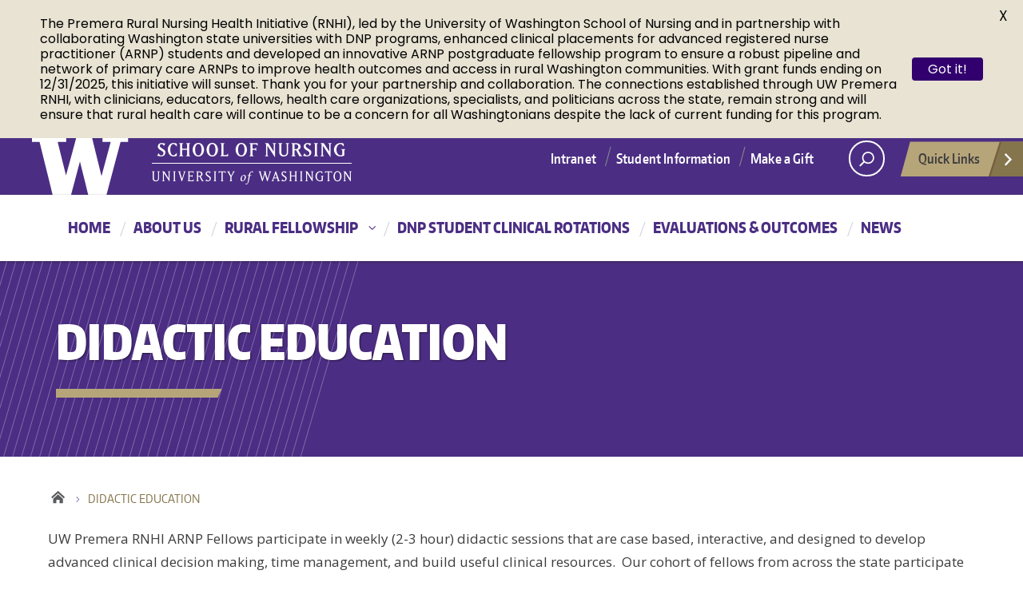

--- FILE ---
content_type: text/html; charset=UTF-8
request_url: https://premerarnhi.nursing.uw.edu/didactics-workshops/
body_size: 16307
content:

<!DOCTYPE html>
<html class="no-js">
    <head>
        <meta http-equiv="X-UA-Compatible" content="IE=edge">
        <title> DIDACTIC EDUCATION  |  Premera RNHI </title>
        <meta charset="utf-8">
        <meta name="description" content="Just another WordPress site">
        <meta name="viewport" content="width=device-width, initial-scale=1">

        <!-- Place favicon.ico and apple-touch-icon.png in the root directory -->

        <meta name='robots' content='max-image-preview:large' />
<link rel='dns-prefetch' href='//premerarnhi.nursing.uw.edu' />
<link rel='dns-prefetch' href='//fonts.googleapis.com' />
<link rel="alternate" type="application/rss+xml" title="Premera RNHI &raquo; Feed" href="https://premerarnhi.nursing.uw.edu/feed/" />
<link rel="alternate" type="application/rss+xml" title="Premera RNHI &raquo; Comments Feed" href="https://premerarnhi.nursing.uw.edu/comments/feed/" />
<link rel="alternate" title="oEmbed (JSON)" type="application/json+oembed" href="https://premerarnhi.nursing.uw.edu/wp-json/oembed/1.0/embed?url=https%3A%2F%2Fpremerarnhi.nursing.uw.edu%2Fdidactics-workshops%2F" />
<link rel="alternate" title="oEmbed (XML)" type="text/xml+oembed" href="https://premerarnhi.nursing.uw.edu/wp-json/oembed/1.0/embed?url=https%3A%2F%2Fpremerarnhi.nursing.uw.edu%2Fdidactics-workshops%2F&#038;format=xml" />
<style id='wp-img-auto-sizes-contain-inline-css' type='text/css'>
img:is([sizes=auto i],[sizes^="auto," i]){contain-intrinsic-size:3000px 1500px}
/*# sourceURL=wp-img-auto-sizes-contain-inline-css */
</style>
<style id='wp-emoji-styles-inline-css' type='text/css'>

	img.wp-smiley, img.emoji {
		display: inline !important;
		border: none !important;
		box-shadow: none !important;
		height: 1em !important;
		width: 1em !important;
		margin: 0 0.07em !important;
		vertical-align: -0.1em !important;
		background: none !important;
		padding: 0 !important;
	}
/*# sourceURL=wp-emoji-styles-inline-css */
</style>
<style id='wp-block-library-inline-css' type='text/css'>
:root{--wp-block-synced-color:#7a00df;--wp-block-synced-color--rgb:122,0,223;--wp-bound-block-color:var(--wp-block-synced-color);--wp-editor-canvas-background:#ddd;--wp-admin-theme-color:#007cba;--wp-admin-theme-color--rgb:0,124,186;--wp-admin-theme-color-darker-10:#006ba1;--wp-admin-theme-color-darker-10--rgb:0,107,160.5;--wp-admin-theme-color-darker-20:#005a87;--wp-admin-theme-color-darker-20--rgb:0,90,135;--wp-admin-border-width-focus:2px}@media (min-resolution:192dpi){:root{--wp-admin-border-width-focus:1.5px}}.wp-element-button{cursor:pointer}:root .has-very-light-gray-background-color{background-color:#eee}:root .has-very-dark-gray-background-color{background-color:#313131}:root .has-very-light-gray-color{color:#eee}:root .has-very-dark-gray-color{color:#313131}:root .has-vivid-green-cyan-to-vivid-cyan-blue-gradient-background{background:linear-gradient(135deg,#00d084,#0693e3)}:root .has-purple-crush-gradient-background{background:linear-gradient(135deg,#34e2e4,#4721fb 50%,#ab1dfe)}:root .has-hazy-dawn-gradient-background{background:linear-gradient(135deg,#faaca8,#dad0ec)}:root .has-subdued-olive-gradient-background{background:linear-gradient(135deg,#fafae1,#67a671)}:root .has-atomic-cream-gradient-background{background:linear-gradient(135deg,#fdd79a,#004a59)}:root .has-nightshade-gradient-background{background:linear-gradient(135deg,#330968,#31cdcf)}:root .has-midnight-gradient-background{background:linear-gradient(135deg,#020381,#2874fc)}:root{--wp--preset--font-size--normal:16px;--wp--preset--font-size--huge:42px}.has-regular-font-size{font-size:1em}.has-larger-font-size{font-size:2.625em}.has-normal-font-size{font-size:var(--wp--preset--font-size--normal)}.has-huge-font-size{font-size:var(--wp--preset--font-size--huge)}.has-text-align-center{text-align:center}.has-text-align-left{text-align:left}.has-text-align-right{text-align:right}.has-fit-text{white-space:nowrap!important}#end-resizable-editor-section{display:none}.aligncenter{clear:both}.items-justified-left{justify-content:flex-start}.items-justified-center{justify-content:center}.items-justified-right{justify-content:flex-end}.items-justified-space-between{justify-content:space-between}.screen-reader-text{border:0;clip-path:inset(50%);height:1px;margin:-1px;overflow:hidden;padding:0;position:absolute;width:1px;word-wrap:normal!important}.screen-reader-text:focus{background-color:#ddd;clip-path:none;color:#444;display:block;font-size:1em;height:auto;left:5px;line-height:normal;padding:15px 23px 14px;text-decoration:none;top:5px;width:auto;z-index:100000}html :where(.has-border-color){border-style:solid}html :where([style*=border-top-color]){border-top-style:solid}html :where([style*=border-right-color]){border-right-style:solid}html :where([style*=border-bottom-color]){border-bottom-style:solid}html :where([style*=border-left-color]){border-left-style:solid}html :where([style*=border-width]){border-style:solid}html :where([style*=border-top-width]){border-top-style:solid}html :where([style*=border-right-width]){border-right-style:solid}html :where([style*=border-bottom-width]){border-bottom-style:solid}html :where([style*=border-left-width]){border-left-style:solid}html :where(img[class*=wp-image-]){height:auto;max-width:100%}:where(figure){margin:0 0 1em}html :where(.is-position-sticky){--wp-admin--admin-bar--position-offset:var(--wp-admin--admin-bar--height,0px)}@media screen and (max-width:600px){html :where(.is-position-sticky){--wp-admin--admin-bar--position-offset:0px}}

/*# sourceURL=wp-block-library-inline-css */
</style><style id='global-styles-inline-css' type='text/css'>
:root{--wp--preset--aspect-ratio--square: 1;--wp--preset--aspect-ratio--4-3: 4/3;--wp--preset--aspect-ratio--3-4: 3/4;--wp--preset--aspect-ratio--3-2: 3/2;--wp--preset--aspect-ratio--2-3: 2/3;--wp--preset--aspect-ratio--16-9: 16/9;--wp--preset--aspect-ratio--9-16: 9/16;--wp--preset--color--black: #000000;--wp--preset--color--cyan-bluish-gray: #abb8c3;--wp--preset--color--white: #ffffff;--wp--preset--color--pale-pink: #f78da7;--wp--preset--color--vivid-red: #cf2e2e;--wp--preset--color--luminous-vivid-orange: #ff6900;--wp--preset--color--luminous-vivid-amber: #fcb900;--wp--preset--color--light-green-cyan: #7bdcb5;--wp--preset--color--vivid-green-cyan: #00d084;--wp--preset--color--pale-cyan-blue: #8ed1fc;--wp--preset--color--vivid-cyan-blue: #0693e3;--wp--preset--color--vivid-purple: #9b51e0;--wp--preset--gradient--vivid-cyan-blue-to-vivid-purple: linear-gradient(135deg,rgb(6,147,227) 0%,rgb(155,81,224) 100%);--wp--preset--gradient--light-green-cyan-to-vivid-green-cyan: linear-gradient(135deg,rgb(122,220,180) 0%,rgb(0,208,130) 100%);--wp--preset--gradient--luminous-vivid-amber-to-luminous-vivid-orange: linear-gradient(135deg,rgb(252,185,0) 0%,rgb(255,105,0) 100%);--wp--preset--gradient--luminous-vivid-orange-to-vivid-red: linear-gradient(135deg,rgb(255,105,0) 0%,rgb(207,46,46) 100%);--wp--preset--gradient--very-light-gray-to-cyan-bluish-gray: linear-gradient(135deg,rgb(238,238,238) 0%,rgb(169,184,195) 100%);--wp--preset--gradient--cool-to-warm-spectrum: linear-gradient(135deg,rgb(74,234,220) 0%,rgb(151,120,209) 20%,rgb(207,42,186) 40%,rgb(238,44,130) 60%,rgb(251,105,98) 80%,rgb(254,248,76) 100%);--wp--preset--gradient--blush-light-purple: linear-gradient(135deg,rgb(255,206,236) 0%,rgb(152,150,240) 100%);--wp--preset--gradient--blush-bordeaux: linear-gradient(135deg,rgb(254,205,165) 0%,rgb(254,45,45) 50%,rgb(107,0,62) 100%);--wp--preset--gradient--luminous-dusk: linear-gradient(135deg,rgb(255,203,112) 0%,rgb(199,81,192) 50%,rgb(65,88,208) 100%);--wp--preset--gradient--pale-ocean: linear-gradient(135deg,rgb(255,245,203) 0%,rgb(182,227,212) 50%,rgb(51,167,181) 100%);--wp--preset--gradient--electric-grass: linear-gradient(135deg,rgb(202,248,128) 0%,rgb(113,206,126) 100%);--wp--preset--gradient--midnight: linear-gradient(135deg,rgb(2,3,129) 0%,rgb(40,116,252) 100%);--wp--preset--font-size--small: 13px;--wp--preset--font-size--medium: 20px;--wp--preset--font-size--large: 36px;--wp--preset--font-size--x-large: 42px;--wp--preset--spacing--20: 0.44rem;--wp--preset--spacing--30: 0.67rem;--wp--preset--spacing--40: 1rem;--wp--preset--spacing--50: 1.5rem;--wp--preset--spacing--60: 2.25rem;--wp--preset--spacing--70: 3.38rem;--wp--preset--spacing--80: 5.06rem;--wp--preset--shadow--natural: 6px 6px 9px rgba(0, 0, 0, 0.2);--wp--preset--shadow--deep: 12px 12px 50px rgba(0, 0, 0, 0.4);--wp--preset--shadow--sharp: 6px 6px 0px rgba(0, 0, 0, 0.2);--wp--preset--shadow--outlined: 6px 6px 0px -3px rgb(255, 255, 255), 6px 6px rgb(0, 0, 0);--wp--preset--shadow--crisp: 6px 6px 0px rgb(0, 0, 0);}:where(.is-layout-flex){gap: 0.5em;}:where(.is-layout-grid){gap: 0.5em;}body .is-layout-flex{display: flex;}.is-layout-flex{flex-wrap: wrap;align-items: center;}.is-layout-flex > :is(*, div){margin: 0;}body .is-layout-grid{display: grid;}.is-layout-grid > :is(*, div){margin: 0;}:where(.wp-block-columns.is-layout-flex){gap: 2em;}:where(.wp-block-columns.is-layout-grid){gap: 2em;}:where(.wp-block-post-template.is-layout-flex){gap: 1.25em;}:where(.wp-block-post-template.is-layout-grid){gap: 1.25em;}.has-black-color{color: var(--wp--preset--color--black) !important;}.has-cyan-bluish-gray-color{color: var(--wp--preset--color--cyan-bluish-gray) !important;}.has-white-color{color: var(--wp--preset--color--white) !important;}.has-pale-pink-color{color: var(--wp--preset--color--pale-pink) !important;}.has-vivid-red-color{color: var(--wp--preset--color--vivid-red) !important;}.has-luminous-vivid-orange-color{color: var(--wp--preset--color--luminous-vivid-orange) !important;}.has-luminous-vivid-amber-color{color: var(--wp--preset--color--luminous-vivid-amber) !important;}.has-light-green-cyan-color{color: var(--wp--preset--color--light-green-cyan) !important;}.has-vivid-green-cyan-color{color: var(--wp--preset--color--vivid-green-cyan) !important;}.has-pale-cyan-blue-color{color: var(--wp--preset--color--pale-cyan-blue) !important;}.has-vivid-cyan-blue-color{color: var(--wp--preset--color--vivid-cyan-blue) !important;}.has-vivid-purple-color{color: var(--wp--preset--color--vivid-purple) !important;}.has-black-background-color{background-color: var(--wp--preset--color--black) !important;}.has-cyan-bluish-gray-background-color{background-color: var(--wp--preset--color--cyan-bluish-gray) !important;}.has-white-background-color{background-color: var(--wp--preset--color--white) !important;}.has-pale-pink-background-color{background-color: var(--wp--preset--color--pale-pink) !important;}.has-vivid-red-background-color{background-color: var(--wp--preset--color--vivid-red) !important;}.has-luminous-vivid-orange-background-color{background-color: var(--wp--preset--color--luminous-vivid-orange) !important;}.has-luminous-vivid-amber-background-color{background-color: var(--wp--preset--color--luminous-vivid-amber) !important;}.has-light-green-cyan-background-color{background-color: var(--wp--preset--color--light-green-cyan) !important;}.has-vivid-green-cyan-background-color{background-color: var(--wp--preset--color--vivid-green-cyan) !important;}.has-pale-cyan-blue-background-color{background-color: var(--wp--preset--color--pale-cyan-blue) !important;}.has-vivid-cyan-blue-background-color{background-color: var(--wp--preset--color--vivid-cyan-blue) !important;}.has-vivid-purple-background-color{background-color: var(--wp--preset--color--vivid-purple) !important;}.has-black-border-color{border-color: var(--wp--preset--color--black) !important;}.has-cyan-bluish-gray-border-color{border-color: var(--wp--preset--color--cyan-bluish-gray) !important;}.has-white-border-color{border-color: var(--wp--preset--color--white) !important;}.has-pale-pink-border-color{border-color: var(--wp--preset--color--pale-pink) !important;}.has-vivid-red-border-color{border-color: var(--wp--preset--color--vivid-red) !important;}.has-luminous-vivid-orange-border-color{border-color: var(--wp--preset--color--luminous-vivid-orange) !important;}.has-luminous-vivid-amber-border-color{border-color: var(--wp--preset--color--luminous-vivid-amber) !important;}.has-light-green-cyan-border-color{border-color: var(--wp--preset--color--light-green-cyan) !important;}.has-vivid-green-cyan-border-color{border-color: var(--wp--preset--color--vivid-green-cyan) !important;}.has-pale-cyan-blue-border-color{border-color: var(--wp--preset--color--pale-cyan-blue) !important;}.has-vivid-cyan-blue-border-color{border-color: var(--wp--preset--color--vivid-cyan-blue) !important;}.has-vivid-purple-border-color{border-color: var(--wp--preset--color--vivid-purple) !important;}.has-vivid-cyan-blue-to-vivid-purple-gradient-background{background: var(--wp--preset--gradient--vivid-cyan-blue-to-vivid-purple) !important;}.has-light-green-cyan-to-vivid-green-cyan-gradient-background{background: var(--wp--preset--gradient--light-green-cyan-to-vivid-green-cyan) !important;}.has-luminous-vivid-amber-to-luminous-vivid-orange-gradient-background{background: var(--wp--preset--gradient--luminous-vivid-amber-to-luminous-vivid-orange) !important;}.has-luminous-vivid-orange-to-vivid-red-gradient-background{background: var(--wp--preset--gradient--luminous-vivid-orange-to-vivid-red) !important;}.has-very-light-gray-to-cyan-bluish-gray-gradient-background{background: var(--wp--preset--gradient--very-light-gray-to-cyan-bluish-gray) !important;}.has-cool-to-warm-spectrum-gradient-background{background: var(--wp--preset--gradient--cool-to-warm-spectrum) !important;}.has-blush-light-purple-gradient-background{background: var(--wp--preset--gradient--blush-light-purple) !important;}.has-blush-bordeaux-gradient-background{background: var(--wp--preset--gradient--blush-bordeaux) !important;}.has-luminous-dusk-gradient-background{background: var(--wp--preset--gradient--luminous-dusk) !important;}.has-pale-ocean-gradient-background{background: var(--wp--preset--gradient--pale-ocean) !important;}.has-electric-grass-gradient-background{background: var(--wp--preset--gradient--electric-grass) !important;}.has-midnight-gradient-background{background: var(--wp--preset--gradient--midnight) !important;}.has-small-font-size{font-size: var(--wp--preset--font-size--small) !important;}.has-medium-font-size{font-size: var(--wp--preset--font-size--medium) !important;}.has-large-font-size{font-size: var(--wp--preset--font-size--large) !important;}.has-x-large-font-size{font-size: var(--wp--preset--font-size--x-large) !important;}
/*# sourceURL=global-styles-inline-css */
</style>

<style id='classic-theme-styles-inline-css' type='text/css'>
/*! This file is auto-generated */
.wp-block-button__link{color:#fff;background-color:#32373c;border-radius:9999px;box-shadow:none;text-decoration:none;padding:calc(.667em + 2px) calc(1.333em + 2px);font-size:1.125em}.wp-block-file__button{background:#32373c;color:#fff;text-decoration:none}
/*# sourceURL=/wp-includes/css/classic-themes.min.css */
</style>
<link rel='stylesheet' id='google-fonts-css' href='https://fonts.googleapis.com/css?family=Lato%3A400%2C500%2C600%2C700%7CPoppins%3A400%2C500%2C600%2C700&#038;ver=2.8.6' type='text/css' media='all' />
<link rel='stylesheet' id='uw-master-css' href='https://premerarnhi.nursing.uw.edu/wp-content/themes/uw-2014/style.css?ver=3.6' type='text/css' media='all' />
<link rel='stylesheet' id='google-font-open-css' href='https://fonts.googleapis.com/css?family=Open+Sans%3A400italic%2C700italic%2C400%2C700&#038;ver=3.6' type='text/css' media='all' />
<link rel='stylesheet' id='uw-style-css' href='https://premerarnhi.nursing.uw.edu/wp-content/themes/impact-WP/style.css?ver=6.9' type='text/css' media='all' />
<script type="text/javascript" src="https://premerarnhi.nursing.uw.edu/wp-content/themes/uw-2014/js/libraries/jquery.min.js?ver=1.11.3" id="jquery-js"></script>
<script type="text/javascript" src="https://premerarnhi.nursing.uw.edu/wp-includes/js/underscore.min.js?ver=1.13.7" id="underscore-js"></script>
<script type="text/javascript" src="https://premerarnhi.nursing.uw.edu/wp-includes/js/backbone.min.js?ver=1.6.0" id="backbone-js"></script>
<script type="text/javascript" id="site-js-extra">
/* <![CDATA[ */
var style_dir = "https://premerarnhi.nursing.uw.edu";
var jetpackCarouselStrings = {"widths":[370,700,1000,1200,1400,2000],"is_logged_in":"","lang":"en","ajaxurl":"https://premerarnhi.nursing.uw.edu/wp-admin/admin-ajax.php","nonce":"404dc11038","display_exif":"1","display_geo":"","background_color":"white","download_original":"View full size \u003Cspan class=\"photo-size\"\u003E{0}\u003Cspan class=\"photo-size-times\"\u003E\u00d7\u003C/span\u003E{1}\u003C/span\u003E","camera":"Camera","aperture":"Aperture","shutter_speed":"Shutter Speed","focal_length":"Focal Length","require_name_email":"1","login_url":"https://premerarnhi.nursing.uw.edu/wp-login.php?redirect_to=https%3A%2F%2Fpremerarnhi.nursing.uw.edu%2Fdidactics-workshops%2F"};
//# sourceURL=site-js-extra
/* ]]> */
</script>
<script type="text/javascript" src="https://premerarnhi.nursing.uw.edu/wp-content/themes/uw-2014/js/site.js?ver=1.0.3" id="site-js"></script>
<link rel="https://api.w.org/" href="https://premerarnhi.nursing.uw.edu/wp-json/" /><link rel="alternate" title="JSON" type="application/json" href="https://premerarnhi.nursing.uw.edu/wp-json/wp/v2/pages/2052" /><link rel="EditURI" type="application/rsd+xml" title="RSD" href="https://premerarnhi.nursing.uw.edu/xmlrpc.php?rsd" />
<meta name="generator" content="WordPress 6.9" />
<link rel="canonical" href="https://premerarnhi.nursing.uw.edu/didactics-workshops/" />
<link rel='shortlink' href='https://premerarnhi.nursing.uw.edu/?p=2052' />
<style id="mystickymenu" type="text/css">#mysticky-nav { width:100%; position: static; height: auto !important; }#mysticky-nav.wrapfixed { position:fixed; left: 0px; margin-top:0px;  z-index: 99990; -webkit-transition: 0.3s; -moz-transition: 0.3s; -o-transition: 0.3s; transition: 0.3s; -ms-filter:"progid:DXImageTransform.Microsoft.Alpha(Opacity=90)"; filter: alpha(opacity=90); opacity:0.9; background-color: #f7f5e7;}#mysticky-nav.wrapfixed .myfixed{ background-color: #f7f5e7; position: relative;top: auto;left: auto;right: auto;}#mysticky-nav .myfixed { margin:0 auto; float:none; border:0px; background:none; max-width:100%; }</style>			<style type="text/css">
																															</style>
			
	<style id="mysticky-welcomebar-inline-css">
	.mysticky-welcomebar-fixed , .mysticky-welcomebar-fixed * {
		-webkit-box-sizing: border-box;
		-moz-box-sizing: border-box;
		box-sizing: border-box;
	}
	.mysticky-welcomebar-fixed {
		background-color: #e8e3d3;
		font-family: Poppins;
		position: fixed;
		left: 0;
		right: 0;
		z-index: 9999999;
		opacity: 0;
	}
	.mysticky-welcomebar-fixed-wrap {
		min-height: 60px;
		padding: 20px 50px;
		display: flex;
		align-items: center;
		justify-content: center;
		width: 100%;
		height: 100%;
	}
	.mysticky-welcomebar-fixed-wrap .mysticky-welcomebar-content {
		flex: 1;
		text-align:center;
	}
	.mysticky-welcomebar-animation {
		-webkit-transition: all 1s ease 0s;
		-moz-transition: all 1s ease 0s;
		transition: all 1s ease 0s;
	}
	.mysticky-welcomebar-position-top {
		top:0;
	}
	.mysticky-welcomebar-position-bottom {
		bottom:0;
	}
	.mysticky-welcomebar-position-top.mysticky-welcomebar-entry-effect-slide-in {
		top: -60px;
	}
	.mysticky-welcomebar-position-bottom.mysticky-welcomebar-entry-effect-slide-in {
		bottom: -60px;
	}
	.mysticky-welcomebar-entry-effect-fade {
		opacity: 0;
	}
	.mysticky-welcomebar-entry-effect-none {
		display: none;
	}
	.mysticky-welcomebar-fixed .mysticky-welcomebar-content p a{
		text-decoration: underline;
		text-decoration-thickness: 1px;
		text-underline-offset: 0.25ch;
	}
	.mysticky-welcomebar-fixed .mysticky-welcomebar-content p a,
	.mysticky-welcomebar-fixed .mysticky-welcomebar-content p {
		color: #000000;
		font-size: 16px;
		margin: 0;
		padding: 0;
		line-height: 1.2;
		font-weight: 400;
		font-family:Poppins	}
	.mysticky-welcomebar-fixed .mysticky-welcomebar-btn {
		/*padding-left: 30px;*/
		display: none;
		line-height: 1;
		margin-left: 10px;
	}
	.mysticky-welcomebar-fixed.mysticky-welcomebar-btn-desktop .mysticky-welcomebar-btn {
		display: block;
		position: relative;
	}
	.mysticky-welcomebar-fixed .mysticky-welcomebar-btn a {
		background-color: #32006e;
		font-family: inherit;
		color: #ffffff;
		border-radius: 4px;
		text-decoration: none;
		display: inline-block;
		vertical-align: top;
		line-height: 1.2;
		font-size: 16px;
		font-weight: 400;
		padding: 5px 20px;
		white-space: nowrap;
	}

				.mysticky-welcomebar-fixed .mysticky-welcomebar-close {
		display: none;
		vertical-align: top;
		width: 30px;
		height: 30px;
		text-align: center;
		line-height: 30px;
		border-radius: 5px;
		color: #000;
		position: absolute;
		top: 5px;
		right: 10px;
		outline: none;		
		text-decoration: none;
		text-shadow: 0 0 0px #fff;
		-webkit-transition: all 0.5s ease 0s;
		-moz-transition: all 0.5s ease 0s;
		transition: all 0.5s ease 0s;
		-webkit-transform-origin: 50% 50%;
		-moz-transform-origin: 50% 50%;
		transform-origin: 50% 50%;
	}
	.mysticky-welcomebar-fixed .mysticky-welcomebar-close:hover {
		opacity: 1;
		-webkit-transform: rotate(180deg);
		-moz-transform: rotate(180deg);
		transform: rotate(180deg);
	}
	.mysticky-welcomebar-fixed .mysticky-welcomebar-close span.dashicons {
		font-size: 27px;
	}
	.mysticky-welcomebar-fixed.mysticky-welcomebar-showx-desktop .mysticky-welcomebar-close {
		display: inline-block;
		cursor: pointer;
	}	
	/* Animated Buttons */
		.mysticky-welcomebar-btn a {
			-webkit-animation-duration: 1s;
			animation-duration: 1s;
		}
		@-webkit-keyframes flash {
			from,
			50%,
			to {
				opacity: 1;
			}

			25%,
			75% {
				opacity: 0;
			}
		}
		@keyframes flash {
			from,
			50%,
			to {
				opacity: 1;
			}

			25%,
			75% {
				opacity: 0;
			}
		}
		.mysticky-welcomebar-attention-flash.animation-start .mysticky-welcomebar-btn a {
			-webkit-animation-name: flash;
			animation-name: flash;
		}
		
		@keyframes shake {
			from,
			to {
				-webkit-transform: translate3d(0, 0, 0);
				transform: translate3d(0, 0, 0);
			}

			10%,
			30%,
			50%,
			70%,
			90% {
				-webkit-transform: translate3d(-10px, 0, 0);
				transform: translate3d(-10px, 0, 0);
			}

			20%,
			40%,
			60%,
			80% {
				-webkit-transform: translate3d(10px, 0, 0);
				transform: translate3d(10px, 0, 0);
			}
		}

		.mysticky-welcomebar-attention-shake.animation-start .mysticky-welcomebar-btn a {
			-webkit-animation-name: shake;
			animation-name: shake;
		}
		
		@-webkit-keyframes swing {
			20% {
				-webkit-transform: rotate3d(0, 0, 1, 15deg);
				transform: rotate3d(0, 0, 1, 15deg);
			}

			40% {
				-webkit-transform: rotate3d(0, 0, 1, -10deg);
				transform: rotate3d(0, 0, 1, -10deg);
			}

			60% {
				-webkit-transform: rotate3d(0, 0, 1, 5deg);
				transform: rotate3d(0, 0, 1, 5deg);
			}

			80% {
				-webkit-transform: rotate3d(0, 0, 1, -5deg);
				transform: rotate3d(0, 0, 1, -5deg);
			}
	
			to {
				-webkit-transform: rotate3d(0, 0, 1, 0deg);
				transform: rotate3d(0, 0, 1, 0deg);
			}
		}

		@keyframes swing {
			20% {
				-webkit-transform: rotate3d(0, 0, 1, 15deg);
				transform: rotate3d(0, 0, 1, 15deg);
			}

			40% {
				-webkit-transform: rotate3d(0, 0, 1, -10deg);
				transform: rotate3d(0, 0, 1, -10deg);
			}

			60% {
				-webkit-transform: rotate3d(0, 0, 1, 5deg);
				transform: rotate3d(0, 0, 1, 5deg);
			}

			80% {
				-webkit-transform: rotate3d(0, 0, 1, -5deg);
				transform: rotate3d(0, 0, 1, -5deg);
			}

			to {
				-webkit-transform: rotate3d(0, 0, 1, 0deg);
				transform: rotate3d(0, 0, 1, 0deg);
			}
		}

		.mysticky-welcomebar-attention-swing.animation-start .mysticky-welcomebar-btn a {
			-webkit-transform-origin: top center;
			transform-origin: top center;
			-webkit-animation-name: swing;
			animation-name: swing;
		}
		
		@-webkit-keyframes tada {
			from {
				-webkit-transform: scale3d(1, 1, 1);
				transform: scale3d(1, 1, 1);
			}

			10%,
			20% {
				-webkit-transform: scale3d(0.9, 0.9, 0.9) rotate3d(0, 0, 1, -3deg);
				transform: scale3d(0.9, 0.9, 0.9) rotate3d(0, 0, 1, -3deg);
			}

			30%,
			50%,
			70%,
			90% {
				-webkit-transform: scale3d(1.1, 1.1, 1.1) rotate3d(0, 0, 1, 3deg);
				transform: scale3d(1.1, 1.1, 1.1) rotate3d(0, 0, 1, 3deg);
			}

			40%,
			60%,
			80% {
				-webkit-transform: scale3d(1.1, 1.1, 1.1) rotate3d(0, 0, 1, -3deg);
				transform: scale3d(1.1, 1.1, 1.1) rotate3d(0, 0, 1, -3deg);
			}

			to {
				-webkit-transform: scale3d(1, 1, 1);
				transform: scale3d(1, 1, 1);
			}
		}

		@keyframes tada {
			from {
				-webkit-transform: scale3d(1, 1, 1);
				transform: scale3d(1, 1, 1);
			}

			10%,
			20% {
				-webkit-transform: scale3d(0.9, 0.9, 0.9) rotate3d(0, 0, 1, -3deg);
				transform: scale3d(0.9, 0.9, 0.9) rotate3d(0, 0, 1, -3deg);
			}

			30%,
			50%,
			70%,
			90% {
				-webkit-transform: scale3d(1.1, 1.1, 1.1) rotate3d(0, 0, 1, 3deg);
				transform: scale3d(1.1, 1.1, 1.1) rotate3d(0, 0, 1, 3deg);
			}

			40%,
			60%,
			80% {
				-webkit-transform: scale3d(1.1, 1.1, 1.1) rotate3d(0, 0, 1, -3deg);
				transform: scale3d(1.1, 1.1, 1.1) rotate3d(0, 0, 1, -3deg);
			}

			to {
				-webkit-transform: scale3d(1, 1, 1);
				transform: scale3d(1, 1, 1);
			}
		}

		.mysticky-welcomebar-attention-tada.animation-start .mysticky-welcomebar-btn a {
			-webkit-animation-name: tada;
			animation-name: tada;
		}
		
		@-webkit-keyframes heartBeat {
			0% {
				-webkit-transform: scale(1);
				transform: scale(1);
			}

			14% {
				-webkit-transform: scale(1.3);
				transform: scale(1.3);
			}

			28% {
				-webkit-transform: scale(1);
				transform: scale(1);
			}

			42% {
				-webkit-transform: scale(1.3);
				transform: scale(1.3);
			}

			70% {
				-webkit-transform: scale(1);
				transform: scale(1);
			}
		}

		@keyframes heartBeat {
			0% {
				-webkit-transform: scale(1);
				transform: scale(1);
			}

			14% {
				-webkit-transform: scale(1.3);
				transform: scale(1.3);
			}

			28% {
				-webkit-transform: scale(1);
				transform: scale(1);
			}

			42% {
				-webkit-transform: scale(1.3);
				transform: scale(1.3);
			}

			70% {
				-webkit-transform: scale(1);
				transform: scale(1);
			}
		}

		.mysticky-welcomebar-attention-heartbeat.animation-start .mysticky-welcomebar-btn a {
		  -webkit-animation-name: heartBeat;
		  animation-name: heartBeat;
		  -webkit-animation-duration: 1.3s;
		  animation-duration: 1.3s;
		  -webkit-animation-timing-function: ease-in-out;
		  animation-timing-function: ease-in-out;
		}
		
		@-webkit-keyframes wobble {
			from {
				-webkit-transform: translate3d(0, 0, 0);
				transform: translate3d(0, 0, 0);
			}

			15% {
				-webkit-transform: translate3d(-25%, 0, 0) rotate3d(0, 0, 1, -5deg);
				transform: translate3d(-25%, 0, 0) rotate3d(0, 0, 1, -5deg);
			}

			30% {
				-webkit-transform: translate3d(20%, 0, 0) rotate3d(0, 0, 1, 3deg);
				transform: translate3d(20%, 0, 0) rotate3d(0, 0, 1, 3deg);
			}

			45% {
				-webkit-transform: translate3d(-15%, 0, 0) rotate3d(0, 0, 1, -3deg);
				transform: translate3d(-15%, 0, 0) rotate3d(0, 0, 1, -3deg);
			}

			60% {
				-webkit-transform: translate3d(10%, 0, 0) rotate3d(0, 0, 1, 2deg);
				transform: translate3d(10%, 0, 0) rotate3d(0, 0, 1, 2deg);
			}

			75% {
				-webkit-transform: translate3d(-5%, 0, 0) rotate3d(0, 0, 1, -1deg);
				transform: translate3d(-5%, 0, 0) rotate3d(0, 0, 1, -1deg);
			}

			to {
				-webkit-transform: translate3d(0, 0, 0);
				transform: translate3d(0, 0, 0);
			}
		}

		@keyframes wobble {
			from {
				-webkit-transform: translate3d(0, 0, 0);
				transform: translate3d(0, 0, 0);
			}

			15% {
				-webkit-transform: translate3d(-25%, 0, 0) rotate3d(0, 0, 1, -5deg);
				transform: translate3d(-25%, 0, 0) rotate3d(0, 0, 1, -5deg);
			}

			30% {
				-webkit-transform: translate3d(20%, 0, 0) rotate3d(0, 0, 1, 3deg);
				transform: translate3d(20%, 0, 0) rotate3d(0, 0, 1, 3deg);
			}

			45% {
				-webkit-transform: translate3d(-15%, 0, 0) rotate3d(0, 0, 1, -3deg);
				transform: translate3d(-15%, 0, 0) rotate3d(0, 0, 1, -3deg);
			}

			60% {
				-webkit-transform: translate3d(10%, 0, 0) rotate3d(0, 0, 1, 2deg);
				transform: translate3d(10%, 0, 0) rotate3d(0, 0, 1, 2deg);
			}

			75% {
				-webkit-transform: translate3d(-5%, 0, 0) rotate3d(0, 0, 1, -1deg);
				transform: translate3d(-5%, 0, 0) rotate3d(0, 0, 1, -1deg);
			}

			to {
				-webkit-transform: translate3d(0, 0, 0);
				transform: translate3d(0, 0, 0);
			}
		}
		
		.mysticky-welcomebar-attention-wobble.animation-start .mysticky-welcomebar-btn a {
			-webkit-animation-name: wobble;
			animation-name: wobble;
		}

		/* 210824 */
		@media only screen and (min-width: 481px) {
			.mysticky-welcomebar-fixed-wrap.mysticky-welcomebar-position-left {
				justify-content: flex-start;
			}
			.mysticky-welcomebar-fixed-wrap.mysticky-welcomebar-position-center {
				justify-content: center;
			}
			.mysticky-welcomebar-fixed-wrap.mysticky-welcomebar-position-right  {
				justify-content: flex-end;
			}
			.mysticky-welcomebar-fixed-wrap.mysticky-welcomebar-position-left .mysticky-welcomebar-content,
			.mysticky-welcomebar-fixed-wrap.mysticky-welcomebar-position-center .mysticky-welcomebar-content,
			.mysticky-welcomebar-fixed-wrap.mysticky-welcomebar-position-right .mysticky-welcomebar-content {
				flex: unset;
			}
		}
		
		@media only screen and (min-width: 768px) {
			.mysticky-welcomebar-display-desktop.mysticky-welcomebar-entry-effect-fade.entry-effect {
				opacity: 1;
			}
			.mysticky-welcomebar-display-desktop.mysticky-welcomebar-entry-effect-none.entry-effect {
				display: block;
			}
			.mysticky-welcomebar-display-desktop.mysticky-welcomebar-position-top.mysticky-welcomebar-fixed ,
			.mysticky-welcomebar-display-desktop.mysticky-welcomebar-position-top.mysticky-welcomebar-entry-effect-slide-in.entry-effect.mysticky-welcomebar-fixed {
				top: 0;			
			}
			.mysticky-welcomebar-display-desktop.mysticky-welcomebar-position-bottom.mysticky-welcomebar-fixed ,
			.mysticky-welcomebar-display-desktop.mysticky-welcomebar-position-bottom.mysticky-welcomebar-entry-effect-slide-in.entry-effect.mysticky-welcomebar-fixed {
				bottom: 0;
			}	
		}
		@media only screen and (max-width: 767px) {
			.mysticky-welcomebar-display-mobile.mysticky-welcomebar-entry-effect-fade.entry-effect {
				opacity: 1;
			}
			.mysticky-welcomebar-display-mobile.mysticky-welcomebar-entry-effect-none.entry-effect {
				display: block;
			}
			.mysticky-welcomebar-display-mobile.mysticky-welcomebar-position-top.mysticky-welcomebar-fixed ,
			.mysticky-welcomebar-display-mobile.mysticky-welcomebar-position-top.mysticky-welcomebar-entry-effect-slide-in.entry-effect.mysticky-welcomebar-fixed {
				top: 0;
			}
			.mysticky-welcomebar-display-mobile.mysticky-welcomebar-position-bottom.mysticky-welcomebar-fixed ,
			.mysticky-welcomebar-display-mobile.mysticky-welcomebar-position-bottom.mysticky-welcomebar-entry-effect-slide-in.entry-effect.mysticky-welcomebar-fixed {
				bottom: 0;
			}
			/*.mysticky-welcomebar-fixed.mysticky-welcomebar-showx-desktop .mysticky-welcomebar-close {
				display: none;
			}
			.mysticky-welcomebar-fixed.mysticky-welcomebar-showx-mobile .mysticky-welcomebar-close {
				display: inline-block;
			}*/
			.mysticky-welcomebar-fixed.mysticky-welcomebar-btn-desktop .mysticky-welcomebar-btn {
				display: none;
			}
			.mysticky-welcomebar-fixed.mysticky-welcomebar-btn-mobile .mysticky-welcomebar-btn {
				display: block;
				/*margin-top: 10px;*/
			}
		}
		@media only screen and (max-width: 480px) {

			.mysticky-welcomebar-fixed-wrap {padding: 15px 35px 10px 10px; flex-wrap:wrap;}
			.mysticky-welcomebar-fixed.front-site .mysticky-welcomebar-fixed-wrap {
				padding: 15px 20px 10px 20px;
				flex-direction: column;
			}
			/*.welcombar-contact-lead .mysticky-welcomebar-fixed-wrap {flex-wrap: wrap; justify-content: center;}*/
			
			.mysticky-welcomebar-fixed .mystickymenu-front.mysticky-welcomebar-lead-content {margin: 10px 0 10px 20px !important;}

			.mysticky-welcomebar-fixed .mysticky-welcomebar-btn {
				padding-left: 10px;
			}
			.mysticky-welcomebar-fixed.mysticky-welcomebar-btn-mobile.front-site .mysticky-welcomebar-btn {margin-left: 0; text-align: center;}
		}


		body.mysticky-welcomebar-apper #wpadminbar{
			z-index:99999999;
		}

		.mysticky-welcomebar-fixed .mystickymenu-front.mysticky-welcomebar-lead-content {
			display: flex;
			width: auto;
			margin: 0 0px 0 10px;
		}

		.mystickymenu-front.mysticky-welcomebar-lead-content input[type="text"] {
			font-size: 12px;
			padding: 7px 5px;
			margin-right: 10px;
			min-width: 50%;
			border: 0;
			width:auto;
		}

		.mystickymenu-front.mysticky-welcomebar-lead-content input[type="text"]:focus {
			outline: unset;
			box-shadow: unset;
		}

		.input-error {
			color: #ff0000;
			font-style: normal;
			font-family: inherit;
			font-size: 13px;
			display: block;
			position: absolute;
			bottom: 0px;
		}

		.mysticky-welcomebar-fixed.mysticky-site-front .mysticky-welcomebar-btn.contact-lead-button {
		  margin-left: 0;
		}
		.morphext > .morphext__animated {
		  display: inline-block;
		}
		
		.mysticky-welcomebar-btn a {
			outline: none !important;
			cursor: pointer;
			position: relative;
		}		
		.mysticky-welcomebar-hover-effect-border1 {
			position: relative;
		}
		.mysticky-welcomebar-hover-effect-border1 a { 
			display: block;
			width: 100%;
			height: 100%;
		}
		.mysticky-welcomebar-hover-effect-border1:before,
		.mysticky-welcomebar-hover-effect-border1:after {
			position: absolute;
			content: "";
			height: 0%;
			width: 2px;
			background: #000;
		}
		.mysticky-welcomebar-hover-effect-border1:before {
			right: 0;
			top: 0;
			transition: all 0.1s ease;
			z-index: 1 !important;
		}
		.mysticky-welcomebar-hover-effect-border1:after {
			left: 0;
			bottom: 0;
			transition: all 0.1s 0.2s ease;
		}
		.mysticky-welcomebar-hover-effect-border1:hover:before {
			transition: all 0.1s 0.2s ease;
			height: 100%;
		}
		.mysticky-welcomebar-hover-effect-border1:hover:after {
			transition: all 0.1s ease;
			height: 100%;
		}
		.mysticky-welcomebar-hover-effect-border1 a:before,
		.mysticky-welcomebar-hover-effect-border1 a:after {
			position: absolute;
			content: "";
			background: #000;
		}
		.mysticky-welcomebar-hover-effect-border1 a:before {
			left: 0;
			top: 0;
			width: 0%;
			height: 2px;
			transition: all 0.1s 0.1s ease;
		}
		.mysticky-welcomebar-hover-effect-border1 a:after {
			left: 0;
			bottom: 0;
			width: 100%;
			height: 2px;
		}
		.mysticky-welcomebar-hover-effect-border1 a:hover:before {
			width: 100%;
		}

		.mysticky-welcomebar-hover-effect-border2 a {
			position: relative;
			display: block;
			width: 100%;
			height: 100%;
		}
		.mysticky-welcomebar-hover-effect-border2:before,
		.mysticky-welcomebar-hover-effect-border2:after {
			position: absolute;
			content: "";
			right: 0px;
			transition: all 0.3s ease;
			border-radius: 4px;
			z-index: 99;
		}
		.mysticky-welcomebar-hover-effect-border2:before {
			width: 2px;
		}
		.mysticky-welcomebar-hover-effect-border2:after {
			width: 0%;
			height: 2px;
		}
		.mysticky-welcomebar-hover-effect-border2:hover:before {
			height: 29px;
		}
		.mysticky-welcomebar-hover-effect-border2:hover:after {
			width: 86px;
		}
		.mysticky-welcomebar-hover-effect-border2 a:before,
		.mysticky-welcomebar-hover-effect-border2 a:after {
			position: absolute;
			content: "";
			left: 0;
			bottom: 0;
			transition: all 0.3s ease;
			z-index: 0 !important;
		}
		.mysticky-welcomebar-hover-effect-border2 a:before {
			width: 2px;
			height: 0%;
		}
		.mysticky-welcomebar-hover-effect-border2 a:after {
			width: 0%;
			height: 2px;
		}
		.mysticky-welcomebar-hover-effect-border2 a:hover:before {
			height: 100%;
		}
		.mysticky-welcomebar-hover-effect-border2 a:hover:after {
			width: 100%; 
		}
		.mysticky-welcomebar-hover-effect-border3 a {
			position: relative;
			display: block;
			width: 100%;
			height: 100%;
		}
		.mysticky-welcomebar-hover-effect-border3:before,
		.mysticky-welcomebar-hover-effect-border3:after {
			position: absolute;
			content: "";
			right: 0px;
			transition: all 0.3s ease;
			z-index: 99;
		}
		.mysticky-welcomebar-hover-effect-border3:before {
			height: 14px;
			width: 2px;
		}
		.mysticky-welcomebar-hover-effect-border3:after {
			width: 14px;
			height: 2px;
		}
		.mysticky-welcomebar-hover-effect-border3:hover:before {
			height: 29px;
		}
		.mysticky-welcomebar-hover-effect-border3:hover:after {
			width: 86px;
		}
		.mysticky-welcomebar-hover-effect-border3 a:before,
		.mysticky-welcomebar-hover-effect-border3 a:after {
			position: absolute;
			content: "";
			left: 0;
			bottom: 0;
			transition: all 0.3s ease;
			z-index: 0 !important;
		}
		.mysticky-welcomebar-hover-effect-border3 a:before {
			width: 2px;
			height: 50%;
		}
		.mysticky-welcomebar-hover-effect-border3 a:after {
			width: 14px;
			height: 2px;
		}
		.mysticky-welcomebar-hover-effect-border3 a:hover:before {
			height: 100%;
		}
		.mysticky-welcomebar-hover-effect-border3 a:hover:after {
			width: 100%;
		}
		.mysticky-welcomebar-hover-effect-border4 a {
			position: relative;
			display: block;
			width: 100%;
			height: 100%;
		}
		.mysticky-welcomebar-hover-effect-border4:before,
		.mysticky-welcomebar-hover-effect-border4:after {
			position: absolute;
			content: "";
			right: 0px;
			bottom: 0px ;
			transition: all 0.3s ease;
			z-index: 99;
		}
		.mysticky-welcomebar-hover-effect-border4:before {
			height: 14px;
			width: 2px;
		}
		.mysticky-welcomebar-hover-effect-border4:after {
			width: 14px;
			height: 2px;
		}
		.mysticky-welcomebar-hover-effect-border4:hover:before {
			height: 29px;
		}
		.mysticky-welcomebar-hover-effect-border4:hover:after {
			width: 86px;
		}
		.mysticky-welcomebar-hover-effect-border4 a:before,
		.mysticky-welcomebar-hover-effect-border4 a:after {
			position: absolute;
			content: "";
			left: 0;
			top: 0;
			transition: all 0.3s ease;
		}
		.mysticky-welcomebar-hover-effect-border4 a:before {
			width: 2px;
			height: 50%;
		}
		.mysticky-welcomebar-hover-effect-border4 a:after {
			width: 14px;
			height: 2px;
		}
		.mysticky-welcomebar-hover-effect-border4 a:hover:before {
			height: 100%;
		}
		.mysticky-welcomebar-hover-effect-border4 a:hover:after {
			width: 100%;
		}

		.mysticky-welcomebar-hover-effect-fill1 a {
			z-index: 1;
		}
		.mysticky-welcomebar-hover-effect-fill1 a:after {
			position: absolute;
			content: "";
			width: 0;
			height: 100%;
			top: 0;
			left: 0;
			z-index: -1;
		}
		.mysticky-welcomebar-hover-effect-fill1 a:hover:after {
			width: 100%;
		}
		.mysticky-welcomebar-hover-effect-fill1 a:active {
			top: 2px;
		}
		.mysticky-welcomebar-hover-effect-fill2 a {
			z-index: 1;
		}
		.mysticky-welcomebar-hover-effect-fill2 a:after {
			position: absolute;
			content: "";
			width: 0;
			height: 100%;
			top: 0;
			left: 0;
			direction: rtl;
			z-index: -1;
			transition: all 0.3s ease;
		}
		.mysticky-welcomebar-hover-effect-fill2 a:hover:after {
			left: auto;
			right: 0;
			width: 100%;
		}
		.mysticky-welcomebar-hover-effect-fill2 a:active {
			top: 2px;
		}
		.mysticky-welcomebar-hover-effect-fill3 a {
			border: 0px solid #000;
			z-index: 1;
		}
		.mysticky-welcomebar-hover-effect-fill3 a:after {
			position: absolute;
			content: "";
			width: 100%;
			height: 0;
			bottom: 0;
			left: 0;
			z-index: -1;
			transition: all 0.3s ease;
		}
		.mysticky-welcomebar-hover-effect-fill3 a:hover:after {
			top: 0;
			height: 100%;
		}
		.mysticky-welcomebar-hover-effect-fill3 a:active {
			top: 2px;
		}
		.mysticky-welcomebar-hover-effect-fill4 a {
			z-index: 1;
		}
		.mysticky-welcomebar-hover-effect-fill4 a:after {
			position: absolute;
			content: "";
			width: 100%;
			height: 0;
			top: 0;
			left: 0;
			z-index: -1;
			transition: all 0.3s ease;
		}
		.mysticky-welcomebar-hover-effect-fill4 a:hover:after {
			top: auto;
			bottom: 0;
			height: 100%;
		}
		.mysticky-welcomebar-hover-effect-fill4 a:active {
			top: 2px;
		}
		.mysticky-welcomebar-hover-effect-fill5 a {
			border: 0px solid #000;
			z-index: 3;
		}
		.mysticky-welcomebar-hover-effect-fill5 a:after {
			position: absolute;
			content: "";
			width: 0;
			height: 100%;
			top: 0;
			right: 0;
			z-index: -1;
			transition: all 0.3s ease;
		}
		.mysticky-welcomebar-hover-effect-fill5 a:hover:after {
			left: 0;
			width: 100%;
		}
		.mysticky-welcomebar-hover-effect-fill5 a:active {
			top: 2px;
		}



	</style>
			<style type="text/css" id="wp-custom-css">
			.tile h3{padding-left: 15px !important;padding-right: 15px !important;}
.tile p{padding-left: 15px !important;padding-right: 15px !important;}		</style>
		
        <!--[if lt IE 9]>
            <script src="https://premerarnhi.nursing.uw.edu/wp-content/themes/uw-2014/assets/ie/js/html5shiv.js" type="text/javascript"></script>
            <script src="https://premerarnhi.nursing.uw.edu/wp-content/themes/uw-2014/assets/ie/js/respond.js" type="text/javascript"></script>
            <link rel='stylesheet' href='https://premerarnhi.nursing.uw.edu/wp-content/themes/uw-2014/assets/ie/css/ie.css' type='text/css' media='all' />
        <![endif]-->

        		<link href="bootstap/bootstrap-3.3.7/dist/css/bootstrap.css" rel="stylesheet">
		<!-- Global site tag (gtag.js) - Google Analytics -->
<script async src="https://www.googletagmanager.com/gtag/js?id=G-KJZ0NL93L5"></script>
<script>
  window.dataLayer = window.dataLayer || [];
  function gtag(){dataLayer.push(arguments);}
  gtag('js', new Date());

  gtag('config', 'G-KJZ0NL93L5');
</script>

    </head>
    <!--[if lt IE 9]> <body class="wp-singular page-template page-template-templates page-template-template-small-hero page-template-small-hero page page-id-2052 wp-theme-uw-2014 wp-child-theme-impact-WP lt-ie9"> <![endif]-->
    <!--[if gt IE 8]><!-->
    <body class="wp-singular page-template page-template-templates page-template-template-small-hero page-template-small-hero page page-id-2052 wp-theme-uw-2014 wp-child-theme-impact-WP">
    <!--<![endif]-->
    <div id="uwsearcharea" aria-hidden="true" class="uw-search-bar-container"></div>

    <a id="main-content" href="#main_content" class='screen-reader-shortcut'>Skip to main content</a>

    <div id="uw-container">

    <div id="uw-container-inner">


    <header class="uw-thinstrip">

    <div class="container">
	<a href="http://nursing.uw.edu" title="University of Washington Home" class="uw-patch">University of Washington</a>
	<a href="http://nursing.uw.edu" title="University of Washington Home - School of Nursing Home" class="uw-wordmark" tabindex='-1' aria-hidden='true'></a>
    </div>
    <div class='align-right'>
	<nav class="uw-thin-strip-nav" role='navigation' aria-label='audience based'>
            <ul class="uw-thin-links">
		<!--<li><a href="https://nursing.uw.edu/about/dean/blog/" title="Executive Dean’s Blog">Executive Dean’s Blog</a></li>-->
		<li><a href="https://uwnetid.sharepoint.com/sites/Nursing-HUB" title="Intranet">Intranet</a></li>
		<li><a href="http://students.nursing.uw.edu/" title="Student Information">Student Information</a></li>
		<li><a href="https://nursing.uw.edu/community/donate/" title="Make a Gift">Make a Gift</a></li>
            </ul>
	</nav>
	<nav id='search-quicklinks' role='navigation' aria-label='search and quick links'>
	    <button class='uw-search' aria-owns='uwsearcharea' aria-controls='uwsearcharea' aria-expanded='false' aria-label='open search area' aria-haspopup='true'>
		<!--[if gt IE 8]><!-->
		<svg version="1.1" xmlns="http://www.w3.org/2000/svg" xmlns:xlink="http://www.w3.org/1999/xlink" x="0px" y="0px"
		     width="19px" height="51px" viewBox="0 0 18.776 51.062" enable-background="new 0 0 18.776 51.062" xml:space="preserve" focusable="false">
		    <g>
			<path fill="#FFFFFF" d="M3.537,7.591C3.537,3.405,6.94,0,11.128,0c4.188,0,7.595,3.406,7.595,7.591
						c0,4.187-3.406,7.593-7.595,7.593C6.94,15.185,3.537,11.778,3.537,7.591z M5.245,7.591c0,3.246,2.643,5.885,5.884,5.885
						c3.244,0,5.89-2.64,5.89-5.885c0-3.245-2.646-5.882-5.89-5.882C7.883,1.71,5.245,4.348,5.245,7.591z"></path>

			<rect x="2.418" y="11.445" transform="matrix(0.7066 0.7076 -0.7076 0.7066 11.7842 2.0922)" fill="#FFFFFF" width="1.902" height="7.622"></rect>
		    </g>
		    <path fill="#FFFFFF" d="M3.501,47.864c0.19,0.194,0.443,0.29,0.694,0.29c0.251,0,0.502-0.096,0.695-0.29l5.691-5.691l5.692,5.691
					    c0.192,0.194,0.443,0.29,0.695,0.29c0.25,0,0.503-0.096,0.694-0.29c0.385-0.382,0.385-1.003,0-1.388l-5.692-5.691l5.692-5.692
					    c0.385-0.385,0.385-1.005,0-1.388c-0.383-0.385-1.004-0.385-1.389,0l-5.692,5.691L4.89,33.705c-0.385-0.385-1.006-0.385-1.389,0
					    c-0.385,0.383-0.385,1.003,0,1.388l5.692,5.692l-5.692,5.691C3.116,46.861,3.116,47.482,3.501,47.864z"></path>
		</svg>
		<!--<![endif]-->
	    </button>
	    <button class='uw-quicklinks' aria-haspopup='true' aria-expanded="false" aria-label="Open quick links">Quick Links<svg version="1.1" xmlns="http://www.w3.org/2000/svg" x="0px" y="0px" width="15.63px" height="69.13px" viewBox="0 0 15.63 69.13" enable-background="new 0 0 15.63 69.13" xml:space="preserve"><polygon fill="#FFFFFF" points="12.8,7.776 12.803,7.773 5.424,0 3.766,1.573 9.65,7.776 3.766,13.98 5.424,15.553 12.803,7.78"/><polygon fill="#FFFFFF" points="9.037,61.351 9.036,61.351 14.918,55.15 13.26,53.577 7.459,59.689 1.658,53.577 0,55.15 5.882,61.351 5.882,61.351 5.884,61.353 0,67.557 1.658,69.13 7.459,63.019 13.26,69.13 14.918,67.557 9.034,61.353"/></svg></button>
	</nav>
    </div>

</header>


    <nav id="dawgdrops" aria-label="Main menu"><div class="dawgdrops-inner container" role="application"><ul id="menu-dropdowns" class="dawgdrops-nav"><li class="dawgdrops-item"><a href="https://premerarnhi.nursing.uw.edu" title="Home"  id="home">Home</a></li>
<li class="dawgdrops-item"><a href="https://premerarnhi.nursing.uw.edu/about-us/" title="About Us"  id="843">About Us</a></li>
<li class="dawgdrops-item"><a href="https://premerarnhi.nursing.uw.edu/arnp_fellows/" class="dropdown-toggle" title="Rural Fellowship" aria-controls="menu-2119" aria-expanded="false" aria-haspopup="true" id="2119">Rural Fellowship</a><ul role="group" id="menu-2119" aria-labelledby='2119' aria-expanded="false" class="dawgdrops-menu">
	<li><a href="https://premerarnhi.nursing.uw.edu/current-fellowship-partners/" tabindex="-1"  title="UW Premera RNHI ARNP Fellowship Partners (2021-2025)"  id="2563">UW Premera RNHI ARNP Fellowship Partners (2021-2025)</a></li>
	<li><a href="https://redcap.link/VVHCFellowship2025-2026" tabindex="-1"  title="VVHC ARNP Fellowship Application (2025-2026)"  id="fellowship-application">VVHC ARNP Fellowship Application (2025-2026)</a></li>
	<li><a href="https://redcap.link/HRHFellowshipApplication2025-2026" tabindex="-1"  title="HRH ARNP Fellowship Application (2025-2026)"  id="hrh-arnp-fellowship-application-2025-2026">HRH ARNP Fellowship Application (2025-2026)</a></li>
	<li><a href="https://premerarnhi.nursing.uw.edu/arnp-fellowship-job-description/" tabindex="-1"  title="ARNP Fellowship Job Descriptions"  id="2693">ARNP Fellowship Job Descriptions</a></li>
	<li><a href="https://premerarnhi.nursing.uw.edu/meet-our-premera-rnhi-fellows/" tabindex="-1"  title="Meet our Premera RNHI Fellows"  id="3015">Meet our Premera RNHI Fellows</a></li>
</ul>
</li>
<li class="dawgdrops-item"><a href="https://premerarnhi.nursing.uw.edu/student-clinical-rotations/" title="DNP Student Clinical Rotations"  id="75">DNP Student Clinical Rotations</a></li>
<li class="dawgdrops-item"><a href="https://premerarnhi.nursing.uw.edu/evaluations-outcomes/" title="Evaluations &#038; Outcomes"  id="2688">Evaluations &#038; Outcomes</a></li>
<li class="dawgdrops-item"><a href="https://premerarnhi.nursing.uw.edu/news/" title="News"  id="2687">News</a></li>
</ul></div></nav>

<div class="uw-hero-image hero-height2 " style="background-image: url(https://premerarnhi.nursing.uw.edu/wp-content/uploads/2020/06/intro-hero45.jpg);">
          
      <div class="container">
        <div id="hashtag" class="mask"><span><span></span></span></div>
                
        <h1 class="uw-site-title2">DIDACTIC EDUCATION</h1>
        <span class="udub-slant"><span></span></span>
             
      </div>
</div>

<div class="container uw-body">
  <div class="row">
    <div class="hero-content col-md-12 uw-content" role='main'>

      <a href="https://premerarnhi.nursing.uw.edu/" title="Premera RNHI"><div class="uw-site-title">Premera RNHI</div></a>      <nav id="mobile-relative" class="frontpage" aria-label="mobile menu"><button class="uw-mobile-menu-toggle">Menu</button><ul class="uw-mobile-menu first-level"><div class="menu-dropdowns-container"><ul id="menu-dropdowns-1" class=""><li id="menu-item-95" class="menu-item menu-item-type-custom menu-item-object-custom menu-item-home menu-item-95"><a href="https://premerarnhi.nursing.uw.edu">Home</a></li>
<li id="menu-item-843" class="menu-item menu-item-type-post_type menu-item-object-page menu-item-843"><a href="https://premerarnhi.nursing.uw.edu/about-us/">About Us</a></li>
<li id="menu-item-2119" class="menu-item menu-item-type-post_type menu-item-object-page menu-item-has-children menu-item-2119"><a href="https://premerarnhi.nursing.uw.edu/arnp_fellows/">Rural Fellowship</a>
<ul class="sub-menu">
	<li id="menu-item-2563" class="menu-item menu-item-type-post_type menu-item-object-page menu-item-2563"><a href="https://premerarnhi.nursing.uw.edu/current-fellowship-partners/">UW Premera RNHI ARNP Fellowship Partners (2021-2025)</a></li>
	<li id="menu-item-2696" class="menu-item menu-item-type-custom menu-item-object-custom menu-item-2696"><a href="https://redcap.link/VVHCFellowship2025-2026">VVHC ARNP Fellowship Application (2025-2026)</a></li>
	<li id="menu-item-3298" class="menu-item menu-item-type-custom menu-item-object-custom menu-item-3298"><a href="https://redcap.link/HRHFellowshipApplication2025-2026">HRH ARNP Fellowship Application (2025-2026)</a></li>
	<li id="menu-item-2693" class="menu-item menu-item-type-post_type menu-item-object-page menu-item-2693"><a href="https://premerarnhi.nursing.uw.edu/arnp-fellowship-job-description/">ARNP Fellowship Job Descriptions</a></li>
	<li id="menu-item-3015" class="menu-item menu-item-type-post_type menu-item-object-page menu-item-3015"><a href="https://premerarnhi.nursing.uw.edu/meet-our-premera-rnhi-fellows/">Meet our Premera RNHI Fellows</a></li>
</ul>
</li>
<li id="menu-item-75" class="menu-item menu-item-type-post_type menu-item-object-page menu-item-75"><a href="https://premerarnhi.nursing.uw.edu/student-clinical-rotations/">DNP Student Clinical Rotations</a></li>
<li id="menu-item-2688" class="menu-item menu-item-type-post_type menu-item-object-page menu-item-2688"><a href="https://premerarnhi.nursing.uw.edu/evaluations-outcomes/">Evaluations &#038; Outcomes</a></li>
<li id="menu-item-2687" class="menu-item menu-item-type-post_type menu-item-object-page menu-item-2687"><a href="https://premerarnhi.nursing.uw.edu/news/">News</a></li>
</ul></div></ul></nav>      <nav class='uw-breadcrumbs' role='navigation' aria-label='breadcrumbs'><ul><li><a href="/" title="University of Washington School of Nursing Centennial">Home</a></li><li  class="current" ><span>DIDACTIC EDUCATION</span></li></ul></nav>
      <div id='main_content' class="uw-body-copy" tabindex="-1">


    



        

<p>UW Premera RNHI ARNP Fellows participate in weekly (2-3 hour) didactic sessions that are case based, interactive, and designed to develop advanced clinical decision making, time management, and build useful clinical resources.  Our cohort of fellows from across the state participate together via Zoom and sessions are facilitated by an interdisciplinary group of expert clinicians and educators.</p>
<p>Fellows will explore both track-specific and interdisciplinary complex clinical topics that are relevant to their rural primary care setting.  The following is our didactic schedule for the 2022-2023 fellowship year:</p>
<table width="423">
<tbody>
<tr>
<td width="284">Topic(s)</td>
<td width="139">Presentation Dates:</td>
</tr>
<tr>
<td width="284">Rural Health</td>
<td width="139">9/21/2022</td>
</tr>
<tr>
<td width="284">Fellowship Survival Toolkit, Clinical Decision Making, and Charting</td>
<td width="139">9/28/2022</td>
</tr>
<tr>
<td width="284">Depression Prevention Toolkit for Healthcare Professionals</td>
<td width="139">10/5/2022</td>
</tr>
<tr>
<td width="284">QI/QA Project Overview and clinical documentation (Shannon) + Health Sciences Library Overview</td>
<td width="139">10/12/2022</td>
</tr>
<tr>
<td width="284">Queering Healthcare in rural primary care</td>
<td width="139">10/19/2022</td>
</tr>
<tr>
<td rowspan="2" width="284">UW CNE Primary Care Conference in Seattle</td>
<td width="139">Thursday, 10/27/2022</td>
</tr>
<tr>
<td width="139">Friday, 10/28/2022</td>
</tr>
<tr>
<td width="284">5 Lines of Defense Against Depression (prescribing + case studies)</td>
<td width="139">11/9/2022</td>
</tr>
<tr>
<td width="284">Sexual &amp; Reproductive Health</td>
<td width="139">11/16/2022</td>
</tr>
<tr>
<td width="284">No didactic &#8211; holiday</td>
<td width="139">11/23/2022</td>
</tr>
<tr>
<td width="284">Pediatrics</td>
<td width="139">11/30/2022</td>
</tr>
<tr>
<td width="284">Dermatology in primary care</td>
<td width="139">12/7/2022</td>
</tr>
<tr>
<td width="284">GI in primary care</td>
<td width="139">12/14/2022</td>
</tr>
<tr>
<td width="284">No didactic &#8211; holiday</td>
<td width="139">12/21/2022</td>
</tr>
<tr>
<td width="284">No didactic &#8211; holiday</td>
<td width="139">12/28/2022</td>
</tr>
<tr>
<td width="284">Pediatric psychopharmacology</td>
<td width="139">1/4/2023</td>
</tr>
<tr>
<td width="284">Rural Health Priorities / Lobby Day Prep</td>
<td width="139">1/11/1023</td>
</tr>
<tr>
<td width="284">Pregnancy Care</td>
<td width="139">1/18/2023</td>
</tr>
<tr>
<td width="284">LOBBY DAY, 7pm-9pm</td>
<td width="139">Thursday, 1/19/2023</td>
</tr>
<tr>
<td width="284">Lifestyle Medicine</td>
<td width="139">1/25/2023</td>
</tr>
<tr>
<td width="284">Diabetes pharmacology</td>
<td width="139">2/1/2023</td>
</tr>
<tr>
<td width="284">Psychiatric Consultation &amp; Telepsychiatry</td>
<td width="139">2/8/2023</td>
</tr>
<tr>
<td width="284">Substance Abuse / Addictions</td>
<td width="139">2/15/2023</td>
</tr>
<tr>
<td width="284">Aquifer Radiology asynchronous online modules + &#8216;office hours&#8217; to discuss projects</td>
<td width="139">2/22/2023</td>
</tr>
<tr>
<td width="284">Advanced Cardiology</td>
<td width="139">3/1/2023</td>
</tr>
<tr>
<td width="284">Headaches and migraine care in the rural primary care setting</td>
<td width="139">3/8/2023</td>
</tr>
<tr>
<td width="284">Sexual &amp; Reproductive Health Part 2</td>
<td width="139">3/15/2023</td>
</tr>
<tr>
<td width="284">Skills Workshops at UW SIM Center</td>
<td width="139">3/22/2023</td>
</tr>
<tr>
<td width="284">Trauma Informed Care</td>
<td width="139">3/29/2023</td>
</tr>
<tr>
<td width="284">Smoking cessation</td>
<td width="139">4/5/2023</td>
</tr>
<tr>
<td width="284">Emergency Medicine</td>
<td width="139">4/12/2023</td>
</tr>
<tr>
<td width="284">Hep C / Liver Disease</td>
<td width="139">4/19/2023</td>
</tr>
<tr>
<td width="284">Neurology</td>
<td width="139">4/26/2023</td>
</tr>
<tr>
<td width="284">Dementia in primary care</td>
<td width="139">5/3/2023</td>
</tr>
<tr>
<td width="284">Oral Health</td>
<td width="139">5/10/2023</td>
</tr>
<tr>
<td width="284">Primary Care for the Homeless</td>
<td width="139">5/17/2023</td>
</tr>
<tr>
<td width="284">Sentinel Injuries</td>
<td width="139">5/24/2023</td>
</tr>
<tr>
<td width="284">Clinical decision making</td>
<td width="139">5/31/2023</td>
</tr>
<tr>
<td width="284">Fellows present didactic topics</td>
<td width="139">6/7/2023</td>
</tr>
<tr>
<td width="284">Fellows present didactic topics</td>
<td width="139">6/14/2023</td>
</tr>
<tr>
<td width="284">Fellows present didactic topics</td>
<td width="139">6/21/2023</td>
</tr>
<tr>
<td width="284">Fellows present didactic topics</td>
<td width="139">6/28/2023</td>
</tr>
<tr>
<td width="284">No didactic &#8211; holiday</td>
<td width="139">7/5/2023</td>
</tr>
<tr>
<td width="284">Power &amp; Positionality in Rural Primary Care</td>
<td width="139">7/12/2023</td>
</tr>
<tr>
<td width="284">Coding and Billing + Contract Negotiations</td>
<td width="139">7/19/2023</td>
</tr>
<tr>
<td width="284">Special Project Presentations</td>
<td width="139">7/26/2023</td>
</tr>
<tr>
<td width="284">Special Project Presentations</td>
<td width="139">8/2/2023</td>
</tr>
<tr>
<td>Individual Evaluations</td>
<td width="139">8/9/2023</td>
</tr>
<tr>
<td width="284">Final Didactic: Professional issues and post fellowship transition</td>
<td width="139">8/16/2023</td>
</tr>
</tbody>
</table>

      </div>

    </div>

    <div id="sidebar"></div>

  </div>

</div>

    <div role="contentinfo" class="uw-footer">

        <a href="http://www.washington.edu" class="footer-wordmark">University of Washington</a>

        <a href="http://www.washington.edu/boundless/"><h3 class="be-boundless">Be boundless</h3></a>

        <h4>Connect with us:</h4>

        <nav role="navigation" aria-label="social networking">
            <ul class="footer-social">
                <li><a class="facebook" href="http://www.facebook.com/uwson">Facebook</a></li>
                <li><a class="twitter" href="http://twitter.com/uwson">Twitter</a></li>
                <li><a class="instagram" href="http://instagram.com/uwson">Instagram</a></li>
				<li><a class="linkedin" href="https://www.linkedin.com/school/uwson">LinkedIn</a></li>
                <!--<li><a class="tumblr" href="http://uofwa.tumblr.com/">Tumblr</a></li>-->
                <!--<li><a class="youtube" href="http://www.youtube.com/user/UofWaNursing">YouTube</a></li>-->
                <!--<li><a class="pinterest" href="http://www.pinterest.com/uofwa/">Pinterest</a></li>-->
                <!--<li><a class="vine" href="https://vine.co/uofwa">Vine</a></li>-->
                <!--<li><a class="google" href="https://plus.google.com/104758642905831171806/posts">Google+</a></li>-->
            </ul>
        </nav>

        <nav role="navigation" aria-label="footer links">
            <ul class="footer-links">
                <li><a href="http://www.uw.edu/accessibility">Accessibility</a></li>
                <li><a href="http://uw.edu/home/siteinfo/form">Contact Us</a></li>
                <li><a href="http://www.washington.edu/jobs">Jobs</a></li>
                <li><a href="http://www.washington.edu/safety">Campus Safety</a></li>
                <li><a href="http://myuw.washington.edu/">My UW</a></li>
                <li><a href="http://www.washington.edu/rules/wac/">Rules Docket</a></li>
                <li><a href="http://www.washington.edu/online/privacy/">Privacy</a></li>
                <li><a href="http://www.washington.edu/online/terms/">Terms</a></li>
            </ul>
        </nav>

        <p>&copy; 2026 University of Washington  |  Seattle, WA</p>
        
    </div>

    </div><!-- #uw-container-inner -->
    </div><!-- #uw-container -->

<script type="speculationrules">
{"prefetch":[{"source":"document","where":{"and":[{"href_matches":"/*"},{"not":{"href_matches":["/wp-*.php","/wp-admin/*","/wp-content/uploads/*","/wp-content/*","/wp-content/plugins/*","/wp-content/themes/impact-WP/*","/wp-content/themes/uw-2014/*","/*\\?(.+)"]}},{"not":{"selector_matches":"a[rel~=\"nofollow\"]"}},{"not":{"selector_matches":".no-prefetch, .no-prefetch a"}}]},"eagerness":"conservative"}]}
</script>
	<div class="mysticky-welcomebar-fixed mysticky-site-front mysticky-welcomebar-position-top mysticky-welcomebar-showx-desktop mysticky-welcomebar-showx-mobile mysticky-welcomebar-btn-desktop mysticky-welcomebar-btn-mobile mysticky-welcomebar-display-desktop mysticky-welcomebar-display-mobile mysticky-welcomebar-attention-default mysticky-welcomebar-entry-effect-slide-in"  data-after-triger="after_a_few_seconds" data-triger-sec="1" data-position="top" data-height="60" data-rediect="close_bar" data-aftersubmission="show_welcomebar_every_page" data-show-success-message="">
		<div class="mysticky-welcomebar-fixed-wrap ">
			<div class="mysticky-welcomebar-content">			
				<p style="text-align: left">The Premera Rural Nursing Health Initiative (RNHI), led by the University of Washington School of Nursing and in partnership with collaborating Washington state universities with DNP programs, enhanced clinical placements for advanced registered nurse practitioner (ARNP) students and developed an innovative ARNP postgraduate fellowship program to ensure a robust pipeline and network of primary care ARNPs to improve health outcomes and access in rural Washington communities. With grant funds ending on 12/31/2025, this initiative will sunset. Thank you for your partnership and collaboration. The connections established through UW Premera RNHI, with clinicians, educators, fellows, health care organizations, specialists, and politicians across the state, remain strong and will ensure that rural health care will continue to be a concern for all Washingtonians despite the lack of current funding for this program.</p>
			</div>

			
			<div class="mysticky-welcomebar-btn mysticky-welcomebar-hover-effect-none " >
				
				<a href="#" >Got it!				</a>
			</div> 
		

	


						<span class="mysticky-welcomebar-close" style="color:#000000">X</span>		
		</div>
	</div>
	<script type="text/javascript" src="https://premerarnhi.nursing.uw.edu/wp-content/plugins/mystickymenu/js/morphext/morphext.min.js?ver=2.8.6" id="morphext-js-js" defer="defer" data-wp-strategy="defer"></script>
<script type="text/javascript" id="welcomebar-frontjs-js-extra">
/* <![CDATA[ */
var welcomebar_frontjs = {"ajaxurl":"https://premerarnhi.nursing.uw.edu/wp-admin/admin-ajax.php","days":"Days","hours":"Hours","minutes":"Minutes","seconds":"Seconds","ajax_nonce":"b9e49ca4e3"};
//# sourceURL=welcomebar-frontjs-js-extra
/* ]]> */
</script>
<script type="text/javascript" src="https://premerarnhi.nursing.uw.edu/wp-content/plugins/mystickymenu/js/welcomebar-front.min.js?ver=2.8.6" id="welcomebar-frontjs-js" defer="defer" data-wp-strategy="defer"></script>
<script id="wp-emoji-settings" type="application/json">
{"baseUrl":"https://s.w.org/images/core/emoji/17.0.2/72x72/","ext":".png","svgUrl":"https://s.w.org/images/core/emoji/17.0.2/svg/","svgExt":".svg","source":{"concatemoji":"https://premerarnhi.nursing.uw.edu/wp-includes/js/wp-emoji-release.min.js?ver=6.9"}}
</script>
<script type="module">
/* <![CDATA[ */
/*! This file is auto-generated */
const a=JSON.parse(document.getElementById("wp-emoji-settings").textContent),o=(window._wpemojiSettings=a,"wpEmojiSettingsSupports"),s=["flag","emoji"];function i(e){try{var t={supportTests:e,timestamp:(new Date).valueOf()};sessionStorage.setItem(o,JSON.stringify(t))}catch(e){}}function c(e,t,n){e.clearRect(0,0,e.canvas.width,e.canvas.height),e.fillText(t,0,0);t=new Uint32Array(e.getImageData(0,0,e.canvas.width,e.canvas.height).data);e.clearRect(0,0,e.canvas.width,e.canvas.height),e.fillText(n,0,0);const a=new Uint32Array(e.getImageData(0,0,e.canvas.width,e.canvas.height).data);return t.every((e,t)=>e===a[t])}function p(e,t){e.clearRect(0,0,e.canvas.width,e.canvas.height),e.fillText(t,0,0);var n=e.getImageData(16,16,1,1);for(let e=0;e<n.data.length;e++)if(0!==n.data[e])return!1;return!0}function u(e,t,n,a){switch(t){case"flag":return n(e,"\ud83c\udff3\ufe0f\u200d\u26a7\ufe0f","\ud83c\udff3\ufe0f\u200b\u26a7\ufe0f")?!1:!n(e,"\ud83c\udde8\ud83c\uddf6","\ud83c\udde8\u200b\ud83c\uddf6")&&!n(e,"\ud83c\udff4\udb40\udc67\udb40\udc62\udb40\udc65\udb40\udc6e\udb40\udc67\udb40\udc7f","\ud83c\udff4\u200b\udb40\udc67\u200b\udb40\udc62\u200b\udb40\udc65\u200b\udb40\udc6e\u200b\udb40\udc67\u200b\udb40\udc7f");case"emoji":return!a(e,"\ud83e\u1fac8")}return!1}function f(e,t,n,a){let r;const o=(r="undefined"!=typeof WorkerGlobalScope&&self instanceof WorkerGlobalScope?new OffscreenCanvas(300,150):document.createElement("canvas")).getContext("2d",{willReadFrequently:!0}),s=(o.textBaseline="top",o.font="600 32px Arial",{});return e.forEach(e=>{s[e]=t(o,e,n,a)}),s}function r(e){var t=document.createElement("script");t.src=e,t.defer=!0,document.head.appendChild(t)}a.supports={everything:!0,everythingExceptFlag:!0},new Promise(t=>{let n=function(){try{var e=JSON.parse(sessionStorage.getItem(o));if("object"==typeof e&&"number"==typeof e.timestamp&&(new Date).valueOf()<e.timestamp+604800&&"object"==typeof e.supportTests)return e.supportTests}catch(e){}return null}();if(!n){if("undefined"!=typeof Worker&&"undefined"!=typeof OffscreenCanvas&&"undefined"!=typeof URL&&URL.createObjectURL&&"undefined"!=typeof Blob)try{var e="postMessage("+f.toString()+"("+[JSON.stringify(s),u.toString(),c.toString(),p.toString()].join(",")+"));",a=new Blob([e],{type:"text/javascript"});const r=new Worker(URL.createObjectURL(a),{name:"wpTestEmojiSupports"});return void(r.onmessage=e=>{i(n=e.data),r.terminate(),t(n)})}catch(e){}i(n=f(s,u,c,p))}t(n)}).then(e=>{for(const n in e)a.supports[n]=e[n],a.supports.everything=a.supports.everything&&a.supports[n],"flag"!==n&&(a.supports.everythingExceptFlag=a.supports.everythingExceptFlag&&a.supports[n]);var t;a.supports.everythingExceptFlag=a.supports.everythingExceptFlag&&!a.supports.flag,a.supports.everything||((t=a.source||{}).concatemoji?r(t.concatemoji):t.wpemoji&&t.twemoji&&(r(t.twemoji),r(t.wpemoji)))});
//# sourceURL=https://premerarnhi.nursing.uw.edu/wp-includes/js/wp-emoji-loader.min.js
/* ]]> */
</script>

</body>

</html>



--- FILE ---
content_type: text/css
request_url: https://premerarnhi.nursing.uw.edu/wp-content/themes/impact-WP/style.css?ver=6.9
body_size: 2864
content:
/*
Theme Name: Impact 
Author: Nevine Isaak
Template: uw-2014
*/
.col-xs-1, .col-sm-1, .col-md-1, .col-lg-1, .col-xs-2, .col-sm-2, .col-md-2, .col-lg-2, .col-xs-3, .col-sm-3, .col-md-3, .col-lg-3, .col-xs-4, .col-sm-4, .col-md-4, .col-lg-4, .col-xs-5, .col-sm-5, .col-md-5, .col-lg-5, .col-xs-6, .col-sm-6, .col-md-6, .col-lg-6, .col-xs-7, .col-sm-7, .col-md-7, .col-lg-7, .col-xs-8, .col-sm-8, .col-md-8, .col-lg-8, .col-xs-9, .col-sm-9, .col-md-9, .col-lg-9, .col-xs-10, .col-sm-10, .col-md-10, .col-lg-10, .col-xs-11, .col-sm-11, .col-md-11, .col-lg-11, .col-xs-12, .col-sm-12, .col-md-12, .col-lg-12 {
    padding-left: 0px;
    padding-right: 0px;
}
h3{
	color:#4b2e83;
}
.bg1{background-color: #EEEEEE; text-align: left; padding: 20px; }
.bg2{background-color: #e8e3d3; text-align: left; padding: 20px; }
.uw-body.container {
    background-color: #fff;
	/*background-color: #ECECEC;*/
	/*background: url(quad.jpg) no-repeat;*/
    margin-bottom: 0px;
}
.uw-thinstrip .uw-wordmark {
	display: block;
    position: absolute;
    top: -7px;
    left: 150px;
	width: 630px;
    height: 100px;
	background: url(assets/images/logowhite.png) no-repeat !important;
}
.uw-breadcrumbs {
    margin: -17px 0 15px -30px;
    background-color: white;
	/*display: none !important;*/
    display: inline-block;
    padding: 20px 20px 0 30px;
}
.home .uw-breadcrumbs {
  display: none;
}
.uw-breadcrumbs {
  display: inline-block;
}
.home .uw-body{
	/*background-color: #d9d9d9;
	width: 100%;
	margin-left: 0px;
	margin-right: 0px;
	padding-bottom: 40px;*/
	/*background-image: url(quad.jpg);*/
}
.container {
  margin-right: auto;
  margin-left: auto;
  padding-left: 30px!important;
  padding-right: 30px!important;
}
.centerContent{
	text-align: center;
	margin: 0 auto;
}
.adjustMargin h6{
	color: #4b2e83;
	font-size: 20px;
	font-weight: 700;
}
.adjustMarginTesting {
	padding-left: 7%;
	padding-right: 5%;
}
.adjustMarginTesting h6{
	color: #4b2e83;
	font-size: 20px;
	font-weight: 700;
}
.adjustMarginTesting p{
	line-height: 24px;
	font-size: 16px;
}
.styleSide{
	background-color:#e8e3d3;
	margin-top: 8px;
	padding: 20px;
}
.styleSide h3{
	color:#4b2e83;
	font-size: 18px;
	margin-top: 27px;
}
.styleSide p{
	margin-bottom: 0px;
}
.styleSide hr{
	border-top: 3px solid #b7a57a;
    clear: both;
	width: 30%;
}
.box-outer .box-tan .tile {
	background-color: #d2e1e5;
}

[class^="ic-"]:before, [class*=" ic-"]:before {
	/*color: #ee9129;*/	
	color: #85754d;
}
a.uw-btn { background-color: #d5d0be;}
div.uw-slideshow {
  position: relative;
  overflow: hidden;
  width: 100%;
  height: 390px;
  margin: 0px 0 20px 0;
  z-index: 0;
}
.wcp-content-wrap{
background-color: #d2e1e5;
	height: 250px;
	}
.uw-breadcrumbs {
    margin-top: 0px !important;
}
.uw-hero-image.hero-height #hero-container h1, .no-uw-hero-image.hero-height #hero-container h1 {
    padding: 60px 20% 0 0;
    top: 160px;
}
.uw-hero-image.hero-height {
    padding: 60px 20% 0 0;
    /*margin-top: 60px !important;*/
}
.uw-hero-image{
    /*width: 100% !important;
	height: 100%!important;*/
}

#hero-container h1 {
    font-family: "Encode Sans Compressed", sans-serif;
    text-transform: uppercase;
    font-weight: 800;
    font-size: 65px;
    color: #fff;
}
#navigation-menu {
    position: fixed;
    top: 2em;
	margin-top: 19em;
    right: 3em;
    left: auto;
    bottom: auto;
    z-index: 9;
    text-shadow: none;
    font-size: 0.85em;
}
#navigation-menu ul {
    overflow: hidden;
    background: #564a44;
    background: rgba(0,0,0,0.8);
    -moz-border-radius: 5px;
    -webkit-border-radius: 5px;
    border-radius: 5px;
}/*
nav ul, nav ol, nav li {
    list-style: none; 
    margin: 0;
    padding: 0;
}
ul {
    list-style-type: disc;
    margin-block-start: 1em;
    margin-block-end: 1em;
    margin-inline-start: 0px;
    margin-inline-end: 0px;
	padding-inline-start: 10px;
	padding-left: 10px;
	padding-right: 10px;
	padding-top: 10px;
	padding-bottom: 10px;
}
*/
.clearAll{
	clear: both;
}
.importantInfo{
	font-size: 22px;
	color: #85754d;
}
.alignright {
    float: right;
    margin-top: 10px;
    margin-right: 20px;
    margin-bottom: 10px;
    margin-left: 10px;
}
.alignleft {
    margin-top: 10px;
    margin-right: 30px;
    margin-bottom: 30px;
    margin-left: 0px;
}
.buttonsNav{
	margin-bottom: 20px !important;
}
.buttonStyle{
	color: #ffffff;
	font-weight: 500;
	padding: 7px;
	text-decoration: none !important;
}
.buttonStyleAround{
	margin-top: 7px;
	margin-bottom: 20px;
	background-color: #4b2e83;
	margin-right: 40px;
	padding-top: 10px;
	padding-bottom: 10px;
	padding-left: 15px;
}
.listStyle{
	list-style: none !important;
}
.buttonStyleSide{
	text-decoration: none !important;
	color:#ffffff;
}
.buttonsRow{
	margin-bottom: 5px;
}
.uw-thinstrip ul.uw-thin-links li a:after, .uw-thinstrip ul.uw-thin-links li button:after {
	height: 25px !important;
}
/*--------------------*/
@media only screen and (min-width: 990px) and (max-width: 1200px) {
.uw-thinstrip .uw-wordmark {
    background: url(assets/images/logowhite.png) no-repeat !important;
	}	
.uw-thinstrip .uw-wordmark {left: 40px !important;}	
.uw-patch {left:-20px !important;} 	
.uw-thinstrip ul.uw-thin-links li a,
  .uw-thinstrip ul.uw-thin-links li button {
    font-size: 14px;
    padding: 10px 20px 10px 0;
  }	
	
}
@media (min-width: 900px){
	.uw-thinstrip .uw-wordmark {
    background: url(assets/images/logowhite.png) no-repeat !important;
	}
.layout-left .hotspots-image-container {
    width: 85% !important;
}
.layout-right .hotspots-image-container {
    width: 85% !important;
}
div.uw-slideshow {height: 550px !important;}	
.adjustSlideShow{height: 550px !important;}
.factsNumbers{font-size: 50px !important;font-weight: 600 !important;}
.adjustMargin h6 {
    font-size: 18px;
    font-weight: 600;
	padding-left: 3px;
	padding-right: 3px;
}
}
@media (max-width: 990px){
.uw-thinstrip .uw-wordmark {
    background: url(assets/images/logowhite.png) no-repeat !important;
	}

.centerText{height: auto;}
.factsNumbers{font-size: 50px !important;font-weight: 600 !important;}
.adjustMargin h6 {
    font-size: 18px;
    font-weight: 600;
	padding-left: 3px;
	padding-right: 3px;
}	
}
header.uw-thinstrip .uw-wordmark {
  height: 65px;
  background-position: 0 -408px;
  top: 0px; }
@media (min-width: 1200px) {
.uw-thinstrip .uw-wordmark {
    background: url(assets/images/logowhite.png) no-repeat !important;
	}	
.container {
	width: 1200px;}
.factsNumbers{font-size: 70px !important;font-weight: 700 !important;}
.adjustMargin h6 {
    font-size: 22px;
    font-weight: 700;
	padding-left: 3px;
	padding-right: 3px;
}
	.uw-body-copy h2{padding-left: 10px!important;}
	.hero-content{margin: 0 auto !important; padding-left: 5px !important;}
}
@media only screen and (min-width: 768px) and (max-width: 991px) {
.uw-thinstrip .uw-wordmark {
    background: url(assets/images/logowhite.png) no-repeat !important;
	}
	div.uw-slideshow > div.slide div p {
	width: 60%;
	padding-right: 5px;
}
	div.uw-slideshow > div.slide div {padding-left: 20px;}	
.buttonStyleAround1 a{padding-top: 3% !important; }
div.uw-slideshow {height: 450px !important;}	
.adjustSlideShow{height: 450px !important;}
.adjustMargin h6 {
    font-size: 18px;
    font-weight: 600;
	padding-left: 3px;
	padding-right: 3px;
}		
.factsNumbers{font-size: 60px !important;font-weight: 600 !important;}
.uw-thinstrip .uw-wordmark {left: 120px !important;}	
div.uw-slideshow > div.slide div h3 {margin-top: 40px !important;}	
}
@media only screen and (max-width: 768px) {
	.uw-thinstrip .uw-wordmark {
    background: url(assets/images/logowhite.png) no-repeat !important;
	}
	#mobile-relative.frontpage button.uw-mobile-menu-toggle {
    right: 20px !important;
    z-index: 10;
    margin: 0;
    top: -45px;
}
	.uw-thinstrip {
		padding-top: 5px;
		height: 55px;}
div.uw-slideshow {height: 400px !important;}	
.adjustSlideShow{height: 400px !important;}
.uw-thinstrip .uw-wordmark {left: 80px !important;}	
#mobile-relative button.uw-mobile-menu-toggle:before {
    height: 20px !important;
}	
}

@media only screen and (min-width: 368px) and (max-width: 768px) {
.uw-thinstrip{display:block;}
	nav.uw-thin-strip-nav{width: 610px !important;}
	.uw-thin-strip-nav{width: 580px !important;}
	.uw-thinstrip nav{height:40px!important; top:-40px!important;}
.uw-thin-strip-nav{ z-index: 1000000000 !important;}
	.uw-thin-links{top:100px;}
	.uw-thinstrip ul.uw-thin-links li a, .uw-thinstrip ul.uw-thin-links li button {
		color: #4b2e83; padding-right: 15px;}
.uw-thinstrip ul.uw-thin-links li{display:block!important;}
.uw-thin-strip-nav{position: absolute; right:-90px!important;top:-45px;}
#mobile-relative ul.uw-mobile-menu {margin-top: 0px;}
#mobile-relative{margin-top: 15px;}
.uw-thinstrip li {
    margin-top: 0px; 
}
	
	#mobile-relative.frontpage button.uw-mobile-menu-toggle {
    
}
	div.uw-slideshow > div.slide div p {
	width: 70%;
	padding-right: 5px;
}
	div.uw-slideshow > div.slide div {padding-left: 20px;}
	div.uw-slideshow > div.slide div h3 {margin-top: -10px;line-height: 20px !important;}
	/*div.uw-slideshow {height: 220px;}*/
	div.uw-slideshow > div.slide div h3 a{font-size: 22px !important; line-height: 20px !important;}
	
.buttonStyleAround1 a{padding-top: 5% !important; }
.alignright {margin-left: 0px;margin-right: 0px;}
div.uw-slideshow {height: 290px !important;}	
.adjustSlideShow{height: 290px !important;}
.uw-body h1 {margin: 0 auto !important; padding-top: 20% !important;}	
.uw-thinstrip .uw-wordmark {left: 80px !important;}	
.uw-thinstrip ul.uw-thin-links li a:after, .uw-thinstrip ul.uw-thin-links li button:after {right: 3px !important;}
ul.uw-sidebar-menu li.pagenav ul li.current_page_item > a, ul.uw-mobile-menu li.pagenav ul li.current_page_item > a, ul.uw-sidebar-menu > div ul li.current_page_item > a, ul.uw-mobile-menu > div ul li.current_page_item > a, ul.uw-sidebar-menu li.pagenav ul li.current_page_parent > a, ul.uw-mobile-menu li.pagenav ul li.current_page_parent > a, ul.uw-sidebar-menu > div ul li.current_page_parent > a, ul.uw-mobile-menu > div ul li.current_page_parent > a, ul.uw-sidebar-menu li.pagenav ul li.current_page_item > span, ul.uw-mobile-menu li.pagenav ul li.current_page_item > span, ul.uw-sidebar-menu > div ul li.current_page_item > span, ul.uw-mobile-menu > div ul li.current_page_item > span, ul.uw-sidebar-menu li.pagenav ul li.current_page_parent > span, ul.uw-mobile-menu li.pagenav ul li.current_page_parent > span, ul.uw-sidebar-menu > div ul li.current_page_parent > span, ul.uw-mobile-menu > div ul li.current_page_parent > span {padding-left: 59px !important;}
h2{font-size: 30px !important;}
.uw-body-copy h2{padding-left: 10px!important;}
ul.uw-sidebar-menu li.pagenav a, ul.uw-mobile-menu li.pagenav a, ul.uw-sidebar-menu > div a, ul.uw-mobile-menu > div a, ul.uw-sidebar-menu li.pagenav span, ul.uw-mobile-menu li.pagenav span, ul.uw-sidebar-menu > div span, ul.uw-mobile-menu > div span {
    padding-left: 40px;}
  .uw-hero-image.hero-height2 {
   /*display: none!important;*/
  }	
	.uw-body.container {
    /*background-color: red;*/
	padding-top: 30px!important;	
		
}	
.uw-hero-image.hero-height {
    margin-top: 60px !important;
}	
.uw-hero-image.hero-blank .uw-site-title-blank {
    margin-top: 35px;
}
h1.uw-site-title-blank {margin-top: 35px;}	
#navigation-menu{display: none !important;}	
}
/* For mobile phones: */
@media screen and (max-width: 510px) {
.adjustSlideShow{height: 270px !important;}	
div.uw-slideshow {height: 270px!important;}	
div.uw-slideshow > div.slide img {height: 280px!important;}	
nav.uw-thin-strip-nav {width: 390px !important;}	
.uw-thinstrip ul.uw-thin-links li a, .uw-thinstrip ul.uw-thin-links li button {font-size: 13px;}
.uw-thin-strip-nav{right:0px!important;top:-40px;}	
.page-template-small-hero #mobile-relative.frontpage ul.uw-mobile-menu {margin-top: 0px !important;}
div.uw-slideshow > div.slide div p {font-size: 16px!important;line-height: 20px!important; margin-bottom: 0px!important;}
div.uw-slideshow > div.slide div h3 a {font-size: 18px !important;line-height: 18px !important;}	
div.uw-slideshow > div.slide div h3 a::after {height: 7px;width: 200px;margin-top:7px !important;}	
.uw-body.container {padding-top: 0px!important;}	
.uw-hero-image.hero-height {
    margin-top: 60px !important;
}
.uw-hero-image.hero-blank .uw-site-title-blank {
    margin-top: 35px;
}
	h1.uw-site-title-blank {margin-top: 35px;}	
	#navigation-menu{display: none !important;}
}

--- FILE ---
content_type: image/svg+xml
request_url: https://premerarnhi.nursing.uw.edu/wp-content/themes/uw-2014/assets/images/campaign.svg
body_size: 7414
content:
<?xml version="1.0" encoding="utf-8"?>
<!-- Generator: Adobe Illustrator 16.0.0, SVG Export Plug-In . SVG Version: 6.00 Build 0)  -->
<!DOCTYPE svg PUBLIC "-//W3C//DTD SVG 1.1//EN" "http://www.w3.org/Graphics/SVG/1.1/DTD/svg11.dtd">
<svg version="1.1" id="Layer_1" xmlns="http://www.w3.org/2000/svg" xmlns:xlink="http://www.w3.org/1999/xlink" x="0px" y="0px"
	 width="277.575px" height="66.752px" viewBox="0 0 277.575 66.752" enable-background="new 0 0 277.575 66.752"
	 xml:space="preserve">
<line fill="none" stroke="#FFFFFF" stroke-width="0.4375" stroke-miterlimit="10" x1="174.753" y1="0.478" x2="157.27" y2="65.74"/>
<path fill="#FFFFFF" d="M6.784,26.987c-0.975,0-1.927-0.022-2.856-0.063C3,26.881,2.025,26.811,1.001,26.716l3.535-13.195
	c0.99-0.097,1.921-0.167,2.793-0.208c0.872-0.041,1.731-0.062,2.574-0.062c2.144,0,3.63,0.31,4.458,0.932
	c0.828,0.621,1.062,1.592,0.708,2.918c-0.388,1.446-1.407,2.372-3.058,2.783l-0.021,0.071c0.848,0.168,1.43,0.522,1.75,1.059
	c0.32,0.536,0.366,1.23,0.137,2.087c-0.354,1.325-1.109,2.305-2.261,2.936C10.468,26.669,8.855,26.987,6.784,26.987 M7.485,24.167
	c0.711,0,1.264-0.115,1.657-0.354c0.395-0.234,0.659-0.604,0.795-1.112c0.136-0.505,0.077-0.856-0.177-1.055
	c-0.252-0.2-0.767-0.3-1.537-0.3H6.307l-0.736,2.748c0.069,0.012,0.141,0.023,0.216,0.035c0.075,0.013,0.179,0.022,0.311,0.027
	c0.13,0.007,0.304,0.01,0.521,0.01S7.124,24.167,7.485,24.167z M8.625,18.764c0.734,0,1.274-0.104,1.62-0.307
	c0.344-0.206,0.583-0.561,0.719-1.067c0.128-0.483,0.076-0.824-0.159-1.032c-0.233-0.204-0.707-0.305-1.417-0.305
	c-0.639,0-1.203,0.034-1.691,0.109l-0.698,2.603H8.625z"/>
<polyline fill="#FFFFFF" points="18.511,13.431 28.991,13.431 28.16,16.539 21.744,16.539 21.202,18.562 26.93,18.562 26.097,21.67 
	20.369,21.67 19.833,23.678 26.427,23.678 25.59,26.806 14.928,26.806 18.511,13.431 "/>
<path fill="#FFFFFF" d="M37.594,26.987c-0.977,0-1.928-0.022-2.857-0.063c-0.928-0.043-1.903-0.113-2.924-0.208l3.533-13.195
	c0.99-0.097,1.921-0.167,2.794-0.208c0.872-0.041,1.731-0.062,2.572-0.062c2.144,0,3.631,0.31,4.458,0.932
	c0.828,0.621,1.064,1.592,0.709,2.918c-0.388,1.446-1.407,2.372-3.058,2.783l-0.021,0.071c0.847,0.168,1.429,0.522,1.75,1.059
	c0.32,0.536,0.367,1.23,0.137,2.087c-0.354,1.325-1.109,2.305-2.258,2.936C41.277,26.669,39.666,26.987,37.594,26.987
	 M38.294,24.167c0.71,0,1.263-0.115,1.658-0.354c0.393-0.234,0.66-0.604,0.794-1.112c0.135-0.505,0.076-0.856-0.177-1.055
	c-0.253-0.2-0.767-0.3-1.537-0.3h-1.916l-0.735,2.748c0.068,0.012,0.141,0.023,0.216,0.035c0.074,0.013,0.177,0.022,0.309,0.027
	c0.13,0.007,0.304,0.01,0.521,0.01S37.933,24.167,38.294,24.167z M39.435,18.764c0.734,0,1.275-0.104,1.619-0.307
	c0.344-0.206,0.583-0.561,0.719-1.067c0.129-0.483,0.077-0.824-0.158-1.032c-0.234-0.204-0.707-0.305-1.418-0.305
	c-0.639,0-1.202,0.034-1.691,0.109l-0.697,2.603H39.435z"/>
<path fill="#FFFFFF" d="M52.013,26.987c-2.264,0-3.82-0.581-4.667-1.736c-0.847-1.156-0.968-2.862-0.365-5.113
	c0.611-2.279,1.647-3.995,3.115-5.151c1.465-1.159,3.331-1.737,5.597-1.737c2.252,0,3.804,0.581,4.654,1.743
	c0.851,1.163,0.974,2.879,0.367,5.145c-0.604,2.251-1.642,3.957-3.114,5.113C56.129,26.406,54.266,26.987,52.013,26.987
	 M52.876,23.769c0.542,0,1-0.052,1.377-0.153c0.376-0.104,0.704-0.287,0.979-0.552c0.276-0.265,0.516-0.631,0.72-1.104
	c0.204-0.469,0.406-1.076,0.605-1.822c0.195-0.724,0.311-1.323,0.348-1.8c0.035-0.476-0.011-0.854-0.141-1.129
	c-0.131-0.278-0.356-0.471-0.676-0.578c-0.322-0.109-0.74-0.164-1.258-0.164c-0.519,0-0.966,0.055-1.344,0.164
	c-0.38,0.107-0.708,0.3-0.986,0.578c-0.279,0.275-0.528,0.65-0.742,1.12c-0.217,0.472-0.424,1.072-0.62,1.809
	c-0.198,0.732-0.317,1.334-0.359,1.807c-0.042,0.469,0.004,0.839,0.135,1.109c0.132,0.274,0.36,0.457,0.682,0.562
	C51.919,23.717,52.344,23.769,52.876,23.769z"/>
<path fill="#FFFFFF" d="M67.372,26.987c-1.228,0-2.225-0.124-2.993-0.364c-0.767-0.239-1.34-0.597-1.718-1.076
	c-0.377-0.474-0.58-1.071-0.604-1.787c-0.026-0.719,0.09-1.558,0.349-2.522l2.102-7.843h4.064l-2.135,7.968
	c-0.203,0.76-0.169,1.35,0.097,1.763c0.27,0.417,0.837,0.625,1.705,0.625c0.879,0,1.562-0.208,2.046-0.625
	c0.484-0.413,0.829-1.003,1.033-1.763l2.135-7.968h4.066l-2.102,7.843c-0.258,0.964-0.592,1.803-1.001,2.522
	c-0.409,0.716-0.931,1.315-1.566,1.796s-1.399,0.841-2.294,1.076C69.664,26.869,68.603,26.987,67.372,26.987"/>
<polyline fill="#FFFFFF" points="80.039,13.431 83.238,13.431 86.52,19.323 87.202,20.823 87.381,20.823 89.363,13.431 
	92.904,13.431 89.322,26.806 86.124,26.806 82.973,21.096 82.163,19.395 81.984,19.395 79.997,26.806 76.456,26.806 80.039,13.431 
	"/>
<path fill="#FFFFFF" d="M96.154,27.004c-0.736,0-1.477-0.022-2.226-0.064c-0.745-0.043-1.394-0.099-1.941-0.171l3.568-13.321
	c1.173-0.061,2.162-0.109,2.966-0.146c0.805-0.036,1.507-0.053,2.112-0.053c1.372,0,2.515,0.133,3.426,0.398
	c0.91,0.263,1.607,0.673,2.092,1.227c0.485,0.556,0.759,1.269,0.827,2.142c0.067,0.875-0.061,1.914-0.384,3.12
	c-0.333,1.238-0.773,2.295-1.318,3.162c-0.545,0.868-1.234,1.576-2.067,2.124c-0.833,0.547-1.83,0.949-2.988,1.2
	C99.064,26.877,97.708,27.004,96.154,27.004 M98.654,23.804c0.544,0,1.01-0.053,1.399-0.162c0.391-0.109,0.732-0.302,1.025-0.588
	c0.292-0.283,0.543-0.66,0.753-1.129s0.413-1.066,0.606-1.787c0.189-0.711,0.3-1.304,0.33-1.772c0.03-0.469-0.034-0.847-0.194-1.13
	c-0.16-0.283-0.415-0.485-0.77-0.604c-0.354-0.121-0.819-0.182-1.396-0.182c-0.206,0-0.429,0.005-0.674,0.018
	c-0.244,0.012-0.562,0.031-0.954,0.055l-1.919,7.156c0.265,0.048,0.554,0.083,0.868,0.099
	C98.045,23.797,98.353,23.804,98.654,23.804z"/>
<polyline fill="#FFFFFF" points="110.504,13.431 114.571,13.431 111.821,23.695 117.313,23.695 116.481,26.806 106.921,26.806 
	110.504,13.431 "/>
<polyline fill="#FFFFFF" points="121.852,13.431 132.333,13.431 131.5,16.539 125.086,16.539 124.543,18.562 130.271,18.562 
	129.438,21.67 123.711,21.67 123.172,23.678 129.769,23.678 128.93,26.806 118.268,26.806 121.852,13.431 "/>
<path fill="#FFFFFF" d="M135.831,27.023c-0.387,0-0.796-0.012-1.229-0.036c-0.433-0.024-0.875-0.063-1.323-0.118
	c-0.451-0.054-0.896-0.116-1.334-0.179c-0.44-0.067-0.853-0.15-1.236-0.247l0.871-3.252c0.918,0.217,1.76,0.383,2.524,0.498
	c0.764,0.114,1.49,0.172,2.176,0.172c0.723,0,1.25-0.066,1.581-0.199c0.33-0.132,0.536-0.354,0.622-0.668
	c0.092-0.349-0.003-0.606-0.292-0.77c-0.287-0.162-0.775-0.291-1.459-0.386c-0.73-0.109-1.358-0.269-1.887-0.479
	c-0.527-0.213-0.942-0.493-1.243-0.849c-0.303-0.356-0.485-0.791-0.546-1.302c-0.062-0.512,0.002-1.124,0.191-1.835
	c0.349-1.302,1.123-2.315,2.323-3.038c1.199-0.72,2.704-1.083,4.51-1.083c0.314,0,0.621,0.009,0.923,0.026
	c0.302,0.02,0.625,0.048,0.97,0.091c0.344,0.042,0.715,0.097,1.115,0.162c0.397,0.068,0.845,0.153,1.346,0.261l-0.861,3.217
	c-0.288-0.094-0.597-0.179-0.927-0.251c-0.33-0.073-0.665-0.135-1.005-0.188c-0.341-0.055-0.679-0.099-1.015-0.129
	c-0.334-0.029-0.646-0.043-0.936-0.043c-1.29,0-2.013,0.295-2.171,0.882c-0.104,0.388-0.001,0.683,0.305,0.889
	c0.307,0.205,0.84,0.372,1.6,0.504c0.723,0.133,1.334,0.305,1.832,0.515c0.496,0.21,0.887,0.475,1.17,0.787
	c0.284,0.313,0.457,0.689,0.52,1.128c0.062,0.441,0.014,0.956-0.143,1.545C142.021,25.565,139.698,27.023,135.831,27.023"/>
<path fill="#FFFFFF" d="M148.387,27.023c-0.385,0-0.795-0.012-1.227-0.036c-0.435-0.024-0.875-0.063-1.326-0.118
	c-0.448-0.054-0.894-0.116-1.333-0.179c-0.439-0.067-0.851-0.15-1.234-0.247l0.87-3.252c0.918,0.217,1.759,0.383,2.525,0.498
	c0.763,0.114,1.489,0.172,2.177,0.172c0.721,0,1.249-0.066,1.58-0.199c0.329-0.132,0.537-0.354,0.62-0.668
	c0.095-0.349-0.002-0.606-0.29-0.77c-0.288-0.162-0.775-0.291-1.458-0.386c-0.73-0.109-1.36-0.269-1.888-0.479
	c-0.528-0.213-0.941-0.493-1.245-0.849c-0.303-0.356-0.484-0.791-0.545-1.302c-0.062-0.512,0.003-1.124,0.192-1.835
	c0.348-1.302,1.123-2.315,2.323-3.038c1.198-0.72,2.702-1.083,4.509-1.083c0.312,0,0.621,0.009,0.924,0.026
	c0.302,0.02,0.625,0.048,0.969,0.091c0.344,0.042,0.715,0.097,1.113,0.162c0.397,0.068,0.847,0.153,1.349,0.261l-0.863,3.217
	c-0.287-0.094-0.595-0.179-0.926-0.251c-0.329-0.073-0.666-0.135-1.005-0.188c-0.34-0.055-0.679-0.099-1.013-0.129
	c-0.337-0.029-0.65-0.043-0.937-0.043c-1.29,0-2.014,0.295-2.171,0.882c-0.104,0.388-0.002,0.683,0.305,0.889
	c0.306,0.205,0.839,0.372,1.598,0.504c0.725,0.133,1.336,0.305,1.833,0.515c0.498,0.21,0.888,0.475,1.172,0.787
	c0.283,0.313,0.456,0.689,0.52,1.128c0.062,0.441,0.015,0.956-0.143,1.545C154.579,25.565,152.255,27.023,148.387,27.023"/>
<polyline fill="#FFFFFF" points="42.87,34.659 48.208,34.659 48.026,35.338 43.498,35.338 42.635,38.562 46.769,38.562 
	46.587,39.241 42.453,39.241 41.397,43.178 40.588,43.178 42.87,34.659 "/>
<path fill="#FFFFFF" d="M51.114,43.293c-1.208,0-2.035-0.367-2.483-1.099c-0.446-0.734-0.477-1.822-0.09-3.265
	c0.388-1.442,1.002-2.535,1.842-3.275c0.842-0.74,1.868-1.111,3.075-1.111c1.191,0,2.011,0.371,2.46,1.111
	c0.449,0.74,0.481,1.833,0.095,3.275c-0.385,1.435-1,2.521-1.844,3.258C53.323,42.925,52.306,43.293,51.114,43.293 M51.297,42.614
	c0.959,0,1.767-0.309,2.421-0.927c0.654-0.618,1.145-1.537,1.472-2.757c0.331-1.235,0.334-2.163,0.011-2.78
	c-0.321-0.619-0.963-0.927-1.925-0.927c-0.961,0-1.772,0.309-2.43,0.927c-0.658,0.617-1.153,1.544-1.483,2.78
	c-0.329,1.228-0.331,2.149-0.002,2.763C49.689,42.307,50.335,42.614,51.297,42.614z"/>
<path fill="#FFFFFF" d="M61.16,39.909c-0.173,0.022-0.35,0.039-0.529,0.044c-0.182,0.01-0.371,0.012-0.571,0.012
	c-0.19,0-0.398-0.006-0.625-0.022c-0.226-0.015-0.459-0.034-0.698-0.057l-0.883,3.292h-0.809l2.266-8.461
	c0.754-0.115,1.468-0.173,2.144-0.173c1.35,0,2.275,0.214,2.776,0.645c0.5,0.429,0.625,1.116,0.372,2.061
	c-0.185,0.689-0.492,1.241-0.92,1.651c-0.427,0.411-1.002,0.702-1.722,0.87l1.316,3.408H62.37L61.16,39.909 M60.335,39.299
	c0.524,0,0.979-0.04,1.364-0.117c0.387-0.076,0.717-0.195,0.991-0.356c0.272-0.161,0.498-0.372,0.674-0.633
	c0.178-0.261,0.317-0.576,0.415-0.944c0.191-0.713,0.098-1.232-0.275-1.555c-0.375-0.322-1.081-0.482-2.122-0.482
	c-0.224,0-0.464,0.009-0.724,0.028c-0.259,0.019-0.492,0.044-0.699,0.074l-1.038,3.88c0.118,0.031,0.312,0.056,0.58,0.075
	C59.77,39.29,60.049,39.299,60.335,39.299z"/>
<polyline fill="#FFFFFF" points="69.621,34.659 70.466,34.659 70.54,40.657 70.537,42.314 70.607,42.314 71.504,40.657 
	74.888,34.659 75.746,34.659 75.867,40.657 75.887,42.314 75.958,42.314 76.843,40.657 80.167,34.659 81.013,34.659 76.239,43.178 
	75.155,43.178 75.018,37.191 75.043,35.764 74.984,35.764 74.242,37.204 70.878,43.178 69.78,43.178 69.621,34.659 "/>
<path fill="#FFFFFF" d="M79.092,43.11l5.506-8.451h1.227l0.978,8.451l-0.019,0.068h-0.798l-0.325-2.659H81.61l-1.737,2.659h-0.798
	L79.092,43.11 M85.621,39.828l-0.376-3.132l-0.162-1.438h-0.073l-0.921,1.438l-2.055,3.132H85.621z"/>
<path fill="#FFFFFF" d="M90.481,43.305c-0.382,0-0.806-0.033-1.273-0.098s-0.904-0.152-1.313-0.259l0.206-0.679
	c0.409,0.108,0.842,0.194,1.302,0.26c0.459,0.066,0.872,0.097,1.236,0.097c0.724,0,1.313-0.135,1.773-0.408
	c0.458-0.272,0.754-0.662,0.891-1.167c0.076-0.284,0.083-0.523,0.025-0.72c-0.059-0.196-0.167-0.36-0.326-0.495
	c-0.159-0.135-0.356-0.251-0.592-0.346c-0.237-0.096-0.495-0.185-0.774-0.271c-0.426-0.13-0.781-0.27-1.067-0.419
	c-0.286-0.149-0.506-0.321-0.661-0.512c-0.155-0.192-0.248-0.412-0.277-0.656c-0.03-0.247-0.001-0.529,0.084-0.853
	c0.093-0.345,0.247-0.659,0.462-0.944c0.214-0.283,0.476-0.528,0.785-0.731c0.309-0.203,0.655-0.358,1.042-0.466
	c0.387-0.108,0.803-0.161,1.248-0.161c0.636,0,1.354,0.091,2.154,0.275l-0.208,0.69c-0.349-0.091-0.706-0.162-1.069-0.212
	c-0.364-0.05-0.701-0.075-1.011-0.075c-0.65,0-1.209,0.146-1.672,0.438c-0.464,0.292-0.761,0.684-0.892,1.175
	c-0.06,0.223-0.077,0.421-0.052,0.593c0.025,0.173,0.101,0.33,0.225,0.474c0.125,0.141,0.304,0.269,0.541,0.384
	c0.234,0.116,0.536,0.226,0.905,0.333c0.345,0.108,0.662,0.223,0.95,0.346c0.289,0.124,0.525,0.275,0.711,0.46
	c0.184,0.183,0.31,0.409,0.373,0.674c0.064,0.265,0.044,0.593-0.062,0.985c-0.197,0.736-0.61,1.302-1.242,1.698
	C92.272,43.107,91.465,43.305,90.481,43.305"/>
<polyline fill="#FFFFFF" points="97.861,34.659 98.672,34.659 97.648,38.482 102.808,38.482 103.832,34.659 104.63,34.659 
	102.347,43.178 101.549,43.178 102.628,39.149 97.468,39.149 96.389,43.178 95.579,43.178 97.861,34.659 "/>
<polyline fill="#FFFFFF" points="107.263,34.659 108.073,34.659 105.791,43.178 104.981,43.178 107.263,34.659 "/>
<polyline fill="#FFFFFF" points="110.707,34.659 111.434,34.659 114.479,40.945 114.924,41.958 114.982,41.958 116.939,34.659 
	117.69,34.659 115.406,43.178 114.667,43.178 111.603,36.87 111.187,35.892 111.126,35.892 109.174,43.178 108.424,43.178 
	110.707,34.659 "/>
<path fill="#FFFFFF" d="M121.538,43.282c-2.656-0.016-3.599-1.463-2.828-4.339c0.785-2.932,2.544-4.398,5.277-4.398
	c0.334,0,0.674,0.025,1.023,0.075c0.348,0.051,0.7,0.121,1.056,0.214l-0.185,0.689c-0.223-0.053-0.425-0.097-0.601-0.132
	c-0.178-0.033-0.346-0.062-0.508-0.086c-0.161-0.022-0.314-0.039-0.464-0.045c-0.147-0.007-0.302-0.012-0.461-0.012
	c-1.127,0-2.042,0.3-2.745,0.904c-0.7,0.603-1.22,1.53-1.555,2.781c-0.654,2.44,0.072,3.658,2.177,3.658
	c0.199,0,0.449-0.014,0.751-0.044c0.303-0.031,0.587-0.07,0.854-0.115l0.96-3.581h0.774l-1.095,4.087
	c-0.41,0.106-0.834,0.192-1.271,0.252C122.258,43.251,121.873,43.282,121.538,43.282"/>
<polyline fill="#FFFFFF" points="130.304,35.339 127.396,35.339 127.579,34.659 134.216,34.659 134.034,35.339 131.115,35.339 
	129.015,43.178 128.204,43.178 130.304,35.339 "/>
<path fill="#FFFFFF" d="M136.443,43.293c-1.207,0-2.035-0.367-2.482-1.099c-0.447-0.732-0.478-1.822-0.09-3.263
	c0.385-1.444,1-2.536,1.842-3.275c0.841-0.74,1.866-1.112,3.074-1.112c1.191,0,2.01,0.372,2.461,1.112
	c0.448,0.74,0.479,1.832,0.093,3.275c-0.385,1.434-1,2.52-1.845,3.257C138.653,42.925,137.633,43.293,136.443,43.293
	 M136.625,42.614c0.961,0,1.77-0.309,2.422-0.927c0.655-0.618,1.145-1.535,1.472-2.755c0.33-1.237,0.334-2.165,0.011-2.781
	c-0.322-0.618-0.964-0.927-1.926-0.927c-0.961,0-1.771,0.31-2.429,0.927c-0.658,0.617-1.153,1.544-1.483,2.781
	c-0.329,1.227-0.329,2.147-0.001,2.762C135.018,42.308,135.663,42.614,136.625,42.614z"/>
<polyline fill="#FFFFFF" points="144.655,34.659 145.381,34.659 148.427,40.945 148.872,41.958 148.93,41.958 150.887,34.659 
	151.638,34.659 149.354,43.178 148.615,43.178 145.551,36.87 145.135,35.892 145.074,35.892 143.122,43.178 142.372,43.178 
	144.655,34.659 "/>
<polyline fill="#FFFFFF" points="178.899,34.659 184.236,34.659 184.053,35.339 179.525,35.339 178.662,38.562 182.798,38.562 
	182.615,39.241 178.48,39.241 177.425,43.178 176.615,43.178 178.899,34.659 "/>
<path fill="#FFFFFF" d="M187.143,43.293c-1.208,0-2.035-0.367-2.483-1.099c-0.446-0.732-0.477-1.822-0.09-3.263
	c0.387-1.444,1.001-2.536,1.843-3.275c0.84-0.74,1.866-1.112,3.073-1.112c1.191,0,2.012,0.372,2.461,1.112
	c0.449,0.74,0.48,1.832,0.095,3.275c-0.386,1.434-1,2.52-1.846,3.257C189.353,42.925,188.333,43.293,187.143,43.293 M187.324,42.614
	c0.961,0,1.77-0.309,2.422-0.927c0.654-0.618,1.144-1.535,1.471-2.755c0.332-1.237,0.336-2.165,0.012-2.781
	c-0.323-0.618-0.965-0.927-1.926-0.927c-0.961,0-1.771,0.31-2.429,0.927c-0.657,0.617-1.153,1.544-1.484,2.781
	c-0.328,1.227-0.329,2.147,0,2.762C185.718,42.308,186.363,42.614,187.324,42.614z"/>
<path fill="#FFFFFF" d="M197.188,39.909c-0.174,0.022-0.35,0.039-0.531,0.044c-0.181,0.01-0.371,0.013-0.569,0.013
	c-0.19,0-0.4-0.008-0.625-0.022c-0.226-0.017-0.459-0.036-0.699-0.059l-0.882,3.292h-0.811l2.266-8.46
	c0.754-0.116,1.469-0.174,2.144-0.174c1.351,0,2.276,0.216,2.777,0.645c0.501,0.43,0.624,1.117,0.371,2.061
	c-0.185,0.691-0.491,1.241-0.918,1.651c-0.429,0.412-1.003,0.702-1.723,0.87l1.316,3.408h-0.906L197.188,39.909 M196.362,39.299
	c0.525,0,0.98-0.04,1.367-0.117c0.385-0.075,0.715-0.194,0.989-0.356c0.273-0.161,0.498-0.371,0.676-0.633
	c0.177-0.261,0.315-0.576,0.414-0.944c0.19-0.712,0.099-1.232-0.275-1.554c-0.375-0.323-1.083-0.483-2.122-0.483
	c-0.223,0-0.463,0.009-0.723,0.03c-0.26,0.018-0.492,0.043-0.699,0.073l-1.04,3.881c0.119,0.031,0.312,0.055,0.583,0.075
	C195.799,39.29,196.076,39.299,196.362,39.299z"/>
<polyline fill="#FFFFFF" points="208.302,35.339 205.395,35.339 205.576,34.659 212.214,34.659 212.032,35.339 209.112,35.339 
	207.012,43.178 206.203,43.178 208.302,35.339 "/>
<polyline fill="#FFFFFF" points="213.93,34.659 214.742,34.659 213.716,38.482 218.876,38.482 219.9,34.659 220.698,34.659 
	218.416,43.179 217.618,43.179 218.697,39.149 213.537,39.149 212.458,43.179 211.648,43.179 213.93,34.659 "/>
<polyline fill="#FFFFFF" points="223.333,34.659 228.729,34.659 228.547,35.339 223.959,35.339 223.109,38.516 227.41,38.516 
	227.231,39.184 222.93,39.184 222.041,42.5 226.724,42.5 226.542,43.179 221.049,43.179 223.333,34.659 "/>
<polyline fill="#FFFFFF" points="233.09,34.659 233.937,34.659 234.01,40.657 234.007,42.314 234.078,42.314 234.975,40.657 
	238.357,34.659 239.215,34.659 239.335,40.657 239.356,42.314 239.428,42.314 240.313,40.657 243.636,34.659 244.482,34.659 
	239.709,43.179 238.625,43.179 238.489,37.191 238.514,35.764 238.454,35.764 237.711,37.204 234.347,43.179 233.251,43.179 
	233.09,34.659 "/>
<path fill="#FFFFFF" d="M247.114,43.293c-1.207,0-2.035-0.367-2.482-1.099c-0.447-0.732-0.477-1.822-0.09-3.263
	c0.387-1.444,1.001-2.536,1.842-3.275c0.842-0.74,1.867-1.111,3.074-1.111c1.192,0,2.011,0.371,2.461,1.111
	c0.449,0.74,0.48,1.832,0.094,3.275c-0.384,1.434-1,2.52-1.845,3.257C249.324,42.925,248.305,43.293,247.114,43.293 M247.296,42.615
	c0.96,0,1.769-0.31,2.421-0.927c0.655-0.619,1.145-1.536,1.473-2.756c0.331-1.237,0.334-2.165,0.011-2.781
	c-0.323-0.618-0.965-0.927-1.926-0.927c-0.961,0-1.772,0.31-2.429,0.927c-0.658,0.617-1.153,1.544-1.484,2.781
	c-0.329,1.227-0.329,2.148-0.001,2.762C245.69,42.308,246.335,42.615,247.296,42.615z"/>
<path fill="#FFFFFF" d="M257.16,39.909c-0.173,0.023-0.35,0.039-0.53,0.045c-0.183,0.009-0.372,0.012-0.57,0.012
	c-0.19,0-0.399-0.008-0.625-0.022c-0.227-0.017-0.46-0.036-0.699-0.059l-0.882,3.293h-0.811l2.267-8.461
	c0.753-0.116,1.468-0.173,2.144-0.173c1.35,0,2.275,0.215,2.776,0.644c0.5,0.43,0.624,1.117,0.372,2.061
	c-0.186,0.691-0.492,1.241-0.92,1.652c-0.427,0.411-1.002,0.7-1.722,0.87l1.316,3.408h-0.906L257.16,39.909 M256.334,39.299
	c0.525,0,0.98-0.039,1.365-0.116c0.386-0.076,0.717-0.195,0.989-0.357c0.273-0.161,0.5-0.371,0.676-0.633
	c0.177-0.261,0.315-0.576,0.414-0.944c0.192-0.712,0.099-1.232-0.274-1.554c-0.375-0.323-1.083-0.483-2.123-0.483
	c-0.222,0-0.463,0.009-0.722,0.03c-0.26,0.019-0.492,0.043-0.699,0.074l-1.04,3.88c0.119,0.031,0.313,0.055,0.582,0.075
	C255.771,39.29,256.049,39.299,256.334,39.299z"/>
<polyline fill="#FFFFFF" points="263.5,34.659 264.31,34.659 262.207,42.511 266.293,42.511 266.115,43.179 261.216,43.179 
	263.5,34.659 "/>
<path fill="#FFFFFF" d="M269.917,43.305c-0.454,0-0.871-0.013-1.252-0.04c-0.382-0.028-0.665-0.07-0.847-0.133l2.264-8.449
	c0.178-0.016,0.378-0.03,0.597-0.046c0.218-0.015,0.434-0.029,0.647-0.04c0.214-0.012,0.421-0.021,0.621-0.03
	c0.202-0.008,0.373-0.011,0.515-0.011c1.534,0,2.563,0.352,3.091,1.054c0.528,0.702,0.588,1.805,0.185,3.31
	c-0.405,1.511-1.072,2.621-2.005,3.327C272.802,42.952,271.529,43.305,269.917,43.305 M270.302,42.626
	c1.248,0,2.242-0.297,2.986-0.892c0.744-0.595,1.286-1.533,1.629-2.815c0.342-1.274,0.305-2.205-0.109-2.792
	s-1.237-0.881-2.468-0.881c-0.223,0-0.487,0.007-0.793,0.023s-0.583,0.039-0.829,0.069l-1.92,7.172
	c0.143,0.023,0.277,0.043,0.401,0.058c0.122,0.016,0.242,0.027,0.36,0.034c0.118,0.008,0.237,0.015,0.359,0.017
	C270.038,42.624,270.167,42.626,270.302,42.626z"/>
</svg>


--- FILE ---
content_type: image/svg+xml
request_url: https://premerarnhi.nursing.uw.edu/wp-content/themes/uw-2014/assets/svg/search.svg
body_size: 50
content:
<?xml version="1.0" encoding="utf-8"?>
<!-- Generator: Adobe Illustrator 16.0.0, SVG Export Plug-In . SVG Version: 6.00 Build 0)  -->
<!DOCTYPE svg PUBLIC "-//W3C//DTD SVG 1.1//EN" "http://www.w3.org/Graphics/SVG/1.1/DTD/svg11.dtd">
<svg version="1.1" id="Layer_1" xmlns="http://www.w3.org/2000/svg" xmlns:xlink="http://www.w3.org/1999/xlink" x="0px" y="0px"
	 width="34.439px" height="33.861px" viewBox="0 0 34.439 33.861" enable-background="new 0 0 34.439 33.861" xml:space="preserve">
<path fill="#FFFFFF" d="M7.2,13.816c0-7.387,6.01-13.397,13.397-13.397c7.387,0,13.398,6.011,13.398,13.397
	c0,7.389-6.012,13.399-13.398,13.399C13.21,27.216,7.2,21.205,7.2,13.816z M10.216,13.816c0,5.727,4.656,10.385,10.383,10.385
	c5.726,0,10.384-4.658,10.384-10.385c0-5.726-4.658-10.381-10.384-10.381C14.872,3.435,10.216,8.092,10.216,13.816z"/>
<rect x="5.266" y="20.574" transform="matrix(-0.707 -0.7073 0.7073 -0.707 -7.4497 51.5134)" fill="#FFFFFF" width="3.362" height="13.452"/>
</svg>


--- FILE ---
content_type: image/svg+xml
request_url: https://premerarnhi.nursing.uw.edu/wp-content/themes/uw-2014/assets/svg/slashes-light.svg
body_size: 645
content:
<?xml version="1.0" encoding="utf-8"?>
<!-- Generator: Adobe Illustrator 16.0.0, SVG Export Plug-In . SVG Version: 6.00 Build 0)  -->
<!DOCTYPE svg PUBLIC "-//W3C//DTD SVG 1.1//EN" "http://www.w3.org/Graphics/SVG/1.1/DTD/svg11.dtd">
<svg version="1.1" id="Layer_1" xmlns="http://www.w3.org/2000/svg" xmlns:xlink="http://www.w3.org/1999/xlink" x="0px" y="0px"
	 width="612px" height="649.468px" viewBox="0 0 612 649.468" enable-background="new 0 0 612 649.468" xml:space="preserve">
<g>
	<line fill="none" stroke="#FFFFFF" stroke-miterlimit="10" x1="13.605" y1="0" x2="-176.885" y2="649.468"/>
	<line fill="none" stroke="#FFFFFF" stroke-miterlimit="10" x1="24.869" y1="0" x2="-165.621" y2="649.468"/>
	<line fill="none" stroke="#FFFFFF" stroke-miterlimit="10" x1="36.133" y1="0" x2="-154.357" y2="649.468"/>
	<line fill="none" stroke="#FFFFFF" stroke-miterlimit="10" x1="47.397" y1="0" x2="-143.093" y2="649.468"/>
	<line fill="none" stroke="#FFFFFF" stroke-miterlimit="10" x1="58.662" y1="0" x2="-131.829" y2="649.468"/>
	<line fill="none" stroke="#FFFFFF" stroke-miterlimit="10" x1="69.926" y1="0" x2="-120.564" y2="649.468"/>
	<line fill="none" stroke="#FFFFFF" stroke-miterlimit="10" x1="81.19" y1="0" x2="-109.3" y2="649.468"/>
	<line fill="none" stroke="#FFFFFF" stroke-miterlimit="10" x1="92.454" y1="0" x2="-98.036" y2="649.468"/>
	<line fill="none" stroke="#FFFFFF" stroke-miterlimit="10" x1="103.718" y1="0" x2="-86.772" y2="649.468"/>
	<line fill="none" stroke="#FFFFFF" stroke-miterlimit="10" x1="114.982" y1="0" x2="-75.508" y2="649.468"/>
	<line fill="none" stroke="#FFFFFF" stroke-miterlimit="10" x1="126.246" y1="0" x2="-64.244" y2="649.468"/>
	<line fill="none" stroke="#FFFFFF" stroke-miterlimit="10" x1="137.511" y1="0" x2="-52.98" y2="649.468"/>
	<line fill="none" stroke="#FFFFFF" stroke-miterlimit="10" x1="148.775" y1="0" x2="-41.715" y2="649.468"/>
	<line fill="none" stroke="#FFFFFF" stroke-miterlimit="10" x1="160.039" y1="0" x2="-30.451" y2="649.468"/>
	<line fill="none" stroke="#FFFFFF" stroke-miterlimit="10" x1="171.303" y1="0" x2="-19.188" y2="649.468"/>
	<line fill="none" stroke="#FFFFFF" stroke-miterlimit="10" x1="182.567" y1="0" x2="-7.923" y2="649.468"/>
	<line fill="none" stroke="#FFFFFF" stroke-miterlimit="10" x1="193.831" y1="0" x2="3.341" y2="649.468"/>
	<line fill="none" stroke="#FFFFFF" stroke-miterlimit="10" x1="205.096" y1="0" x2="14.605" y2="649.468"/>
	<line fill="none" stroke="#FFFFFF" stroke-miterlimit="10" x1="216.359" y1="0" x2="25.869" y2="649.468"/>
	<line fill="none" stroke="#FFFFFF" stroke-miterlimit="10" x1="227.624" y1="0" x2="37.134" y2="649.468"/>
	<line fill="none" stroke="#FFFFFF" stroke-miterlimit="10" x1="238.888" y1="0" x2="48.397" y2="649.468"/>
	<line fill="none" stroke="#FFFFFF" stroke-miterlimit="10" x1="250.152" y1="0" x2="59.662" y2="649.468"/>
	<line fill="none" stroke="#FFFFFF" stroke-miterlimit="10" x1="261.416" y1="0" x2="70.926" y2="649.468"/>
	<line fill="none" stroke="#FFFFFF" stroke-miterlimit="10" x1="272.68" y1="0" x2="82.19" y2="649.468"/>
	<line fill="none" stroke="#FFFFFF" stroke-miterlimit="10" x1="283.944" y1="0" x2="93.454" y2="649.468"/>
	<line fill="none" stroke="#FFFFFF" stroke-miterlimit="10" x1="295.208" y1="0" x2="104.718" y2="649.468"/>
	<line fill="none" stroke="#FFFFFF" stroke-miterlimit="10" x1="306.473" y1="0" x2="115.982" y2="649.468"/>
	<line fill="none" stroke="#FFFFFF" stroke-miterlimit="10" x1="317.737" y1="0" x2="127.246" y2="649.468"/>
	<line fill="none" stroke="#FFFFFF" stroke-miterlimit="10" x1="329.001" y1="0" x2="138.511" y2="649.468"/>
	<line fill="none" stroke="#FFFFFF" stroke-miterlimit="10" x1="340.266" y1="0" x2="149.775" y2="649.468"/>
	<line fill="none" stroke="#FFFFFF" stroke-miterlimit="10" x1="351.529" y1="0" x2="161.039" y2="649.468"/>
	<line fill="none" stroke="#FFFFFF" stroke-miterlimit="10" x1="362.793" y1="0" x2="172.303" y2="649.468"/>
	<line fill="none" stroke="#FFFFFF" stroke-miterlimit="10" x1="374.058" y1="0" x2="183.567" y2="649.468"/>
	<line fill="none" stroke="#FFFFFF" stroke-miterlimit="10" x1="385.322" y1="0" x2="194.831" y2="649.468"/>
	<line fill="none" stroke="#FFFFFF" stroke-miterlimit="10" x1="396.586" y1="0" x2="206.096" y2="649.468"/>
	<line fill="none" stroke="#FFFFFF" stroke-miterlimit="10" x1="407.85" y1="0" x2="217.36" y2="649.468"/>
	<line fill="none" stroke="#FFFFFF" stroke-miterlimit="10" x1="419.114" y1="0" x2="228.624" y2="649.468"/>
	<line fill="none" stroke="#FFFFFF" stroke-miterlimit="10" x1="430.378" y1="0" x2="239.888" y2="649.468"/>
	<line fill="none" stroke="#FFFFFF" stroke-miterlimit="10" x1="441.643" y1="0" x2="251.152" y2="649.468"/>
	<line fill="none" stroke="#FFFFFF" stroke-miterlimit="10" x1="452.906" y1="0" x2="262.416" y2="649.468"/>
	<line fill="none" stroke="#FFFFFF" stroke-miterlimit="10" x1="464.17" y1="0" x2="273.681" y2="649.468"/>
	<line fill="none" stroke="#FFFFFF" stroke-miterlimit="10" x1="475.435" y1="0" x2="284.945" y2="649.468"/>
	<line fill="none" stroke="#FFFFFF" stroke-miterlimit="10" x1="486.699" y1="0" x2="296.208" y2="649.468"/>
	<line fill="none" stroke="#FFFFFF" stroke-miterlimit="10" x1="497.963" y1="0" x2="307.473" y2="649.468"/>
	<line fill="none" stroke="#FFFFFF" stroke-miterlimit="10" x1="509.228" y1="0" x2="318.736" y2="649.468"/>
	<line fill="none" stroke="#FFFFFF" stroke-miterlimit="10" x1="520.491" y1="0" x2="330.001" y2="649.468"/>
	<line fill="none" stroke="#FFFFFF" stroke-miterlimit="10" x1="531.755" y1="0" x2="341.266" y2="649.468"/>
	<line fill="none" stroke="#FFFFFF" stroke-miterlimit="10" x1="543.02" y1="0" x2="352.529" y2="649.468"/>
	<line fill="none" stroke="#FFFFFF" stroke-miterlimit="10" x1="554.284" y1="0" x2="363.794" y2="649.468"/>
	<line fill="none" stroke="#FFFFFF" stroke-miterlimit="10" x1="565.548" y1="0" x2="375.058" y2="649.468"/>
	<line fill="none" stroke="#FFFFFF" stroke-miterlimit="10" x1="576.812" y1="0" x2="386.321" y2="649.468"/>
	<line fill="none" stroke="#FFFFFF" stroke-miterlimit="10" x1="588.076" y1="0" x2="397.586" y2="649.468"/>
</g>
</svg>


--- FILE ---
content_type: image/svg+xml
request_url: https://premerarnhi.nursing.uw.edu/wp-content/themes/uw-2014/assets/svg/uw-sprite-focus.svg
body_size: 3420
content:
<?xml version="1.0" encoding="utf-8"?>
<!-- Generator: Adobe Illustrator 16.0.0, SVG Export Plug-In . SVG Version: 6.00 Build 0)  -->
<!DOCTYPE svg PUBLIC "-//W3C//DTD SVG 1.1//EN" "http://www.w3.org/Graphics/SVG/1.1/DTD/svg11.dtd">
<svg version="1.1"
	 id="Layer_1" xmlns:svg="http://www.w3.org/2000/svg" xmlns:rdf="http://www.w3.org/1999/02/22-rdf-syntax-ns#" xmlns:dc="http://purl.org/dc/elements/1.1/" xmlns:sodipodi="http://sodipodi.sourceforge.net/DTD/sodipodi-0.dtd" xmlns:cc="http://creativecommons.org/ns#" xmlns:inkscape="http://www.inkscape.org/namespaces/inkscape" sodipodi:docname="uw-sprite-focus.svg" inkscape:version="0.48.4 r9939"
	 xmlns="http://www.w3.org/2000/svg" xmlns:xlink="http://www.w3.org/1999/xlink" x="0px" y="0px" width="863.5px"
	 height="700.17px" viewBox="0 0 863.5 700.17" enable-background="new 0 0 863.5 700.17" xml:space="preserve">
<sodipodi:namedview  id="namedview4059" showgrid="false" inkscape:cy="390.08499" bordercolor="#666666" gridtolerance="10" pagecolor="#ffffff" inkscape:cx="276.58475" guidetolerance="10" objecttolerance="10" borderopacity="1" inkscape:zoom="2.67" inkscape:window-maximized="0" inkscape:current-layer="Layer_1" inkscape:window-y="252" inkscape:pageopacity="0" inkscape:pageshadow="2" inkscape:window-height="1103" inkscape:window-width="1955" inkscape:window-x="1114">
	</sodipodi:namedview>
<path id="path3553" fill="#B7A57A" d="M317.19,448.882v-12.078l8.379,13.472h0.822v-14.729l1.396-1.39h-4.21l1.396,1.39v10.248
	l-7.267-11.636h-3.336l1.368,1.39v13.336l-1.368,1.396h4.211l-1.39-1.399L317.19,448.882z M304.74,449.392
	c-3.226,0-4.342-3.854-4.342-7.187c0-3.334,1.12-7.188,4.342-7.188c3.251,0,4.372,3.854,4.372,7.188c0,3.341-1.12,7.189-4.37,7.189
	 M298.292,442.216c0,4.099,2.323,8.414,6.445,8.414c4.148,0,6.476-4.315,6.476-8.414c0-4.097-2.312-8.414-6.476-8.414
	c-4.12,0-6.45,4.311-6.45,8.41 M291.007,448.991v-13.638h3.058l1.719,1.726v-2.922h-11.337v2.918l1.749-1.724h3.033v13.636
	l-1.258,1.28h4.316l-1.28-1.289V448.991z M279.067,442.941v5.188c-0.381,0.387-1.145,1.146-2.647,1.146
	c-3.581,0-5.379-3.604-5.379-7.074c0-3.496,2.267-7.073,5.379-7.073c0.817,0,1.42,0.188,1.967,0.766l1.776,1.744v-2.785
	c-0.956-0.487-1.913-0.93-3.743-0.93c-4.398,0-7.486,3.937-7.486,8.278c0,4.261,3.09,8.276,7.486,8.276
	c2.487,0,3.551-0.604,4.425-1.188v-6.354l1.255-1.28h-4.316l1.27,1.271L279.067,442.941z M255.167,448.882v-12.078l8.479,13.479
	l0.732-0.008v-14.729l1.39-1.39h-4.206l1.395,1.39v10.248l-7.265-11.636h-3.335l1.369,1.39v13.336l-1.369,1.396h4.211l-1.4-1.399
	L255.167,448.882z M243.617,434.151l1.284,1.282v13.55l-1.284,1.278h4.339l-1.281-1.278v-13.55l1.281-1.282H243.617L243.617,434.151
	z M229.297,442.182h6.776v6.81l-1.283,1.278h4.343l-1.285-1.278v-13.549l1.285-1.283h-4.343l1.283,1.283v5.541h-6.776v-5.541
	l1.287-1.283h-4.318l1.257,1.283v13.549l-1.257,1.278h4.318l-1.287-1.278V442.182L229.297,442.182z M222.037,445.791
	c0-1.586-0.738-2.571-1.502-3.092l-3.28-2.377c-1.175-0.847-1.776-1.937-1.776-2.761c0-1.688,1.449-2.295,2.323-2.295
	c0.461,0,0.79,0.188,1.037,0.188l1.418,1.533l1.503-2.24l-3.197-0.604c-0.218-0.053-0.355-0.082-0.761-0.082
	c-2.816,0-4.1,2.404-4.1,3.964c0,1.227,0.624,2.62,2.073,3.682l3.305,2.38c0.901,0.631,1.146,1.559,1.146,2.352
	c0,1.369-0.844,2.854-2.673,2.854c-0.439,0-0.824-0.084-1.124-0.229l-1.53-1.799l-1.393,2.513l3.086,0.604
	c0,0,0.519,0.104,0.958,0.104c1.93,0.029,4.47-1.609,4.47-4.67 M203.98,437.757l2.213,6.666h-4.509l2.3-6.671L203.98,437.757z
	 M200.1,449.036l1.172-3.414h5.331l1.118,3.414l-1.256,1.261h4.565l-1.286-1.312l-5.025-14.804H203.9l-5.112,14.804l-1.311,1.312
	h3.878l-1.24-1.261H200.1z M182.96,450.286l3.688-11.662l3.577,11.662h0.82l4.669-14.828l1.311-1.282h-3.876l1.257,1.256
	l-3.414,11.146l-3.308-11.146l1.259-1.256h-4.564l1.285,1.282l0.327,1.062l-3.09,10.056l-3.303-11.146l1.256-1.256h-4.561
	l1.311,1.282l4.535,14.83h0.8L182.96,450.286L182.96,450.286z M159.08,440.626l-0.613,0.591l0.068,0.228h1.883
	c-0.295,2.047-0.565,3.813-0.999,6.678c-0.61,4.24-1.133,5.742-1.565,6.104c-0.137,0.134-0.363,0.201-0.565,0.201
	c-0.274,0-0.705-0.201-1.002-0.34c-0.27-0.14-0.497,0.021-0.633,0.157c-0.181,0.205-0.384,0.522-0.384,0.772
	c0,0.451,0.589,0.683,0.976,0.683c0.431,0,1.521-0.358,2.498-1.563c0.77-0.95,1.811-3.157,2.697-8.285
	c0.16-0.952,0.343-1.903,0.73-4.401l2.313-0.229l0.495-0.588h-2.675c0.68-4.203,1.247-5.474,2.224-5.474
	c0.683,0,1.246,0.271,1.747,0.75c0.161,0.16,0.409,0.16,0.634-0.022c0.18-0.157,0.455-0.521,0.455-0.838
	c0.022-0.455-0.592-0.953-1.366-0.953c-1.317,0-2.697,0.771-3.65,1.903c-0.885,1.07-1.474,2.789-1.795,4.636h-1.473h-0.01
	L159.08,440.626z M148.87,446.576c0-3.356,1.699-5.176,2.406-5.471c0.2-0.093,0.521-0.181,0.747-0.181
	c1.135,0,1.794,0.854,1.794,2.604c0.045,2.951-1.499,5.631-2.451,5.946c-0.181,0.062-0.476,0.158-0.7,0.158
	c-1.28,0-1.8-1.351-1.8-3.061 M152.746,440.084c-0.589,0-1.52,0.271-2.45,0.814c-1.568,0.932-3.27,3.041-3.27,6.219
	c0,1.592,0.748,3.36,2.86,3.36c1,0,2.428-0.661,3.383-1.522c1.499-1.36,2.379-3.698,2.379-5.723c0.01-1.881-0.99-3.15-2.9-3.15
	 M126.448,435.463l4.071,7.346v6.203l-1.281,1.278h4.341l-1.281-1.278v-6.203l4.147-7.321l1.339-1.31h-3.987l1.259,1.256
	l-3.389,6.033l-3.225-6.033l1.257-1.256h-4.561l1.31,1.279C126.448,435.457,126.448,435.463,126.448,435.463z M117.958,449.013
	v-13.638h3.059l1.721,1.726v-2.922h-11.339v2.918l1.749-1.724h3.031v13.636l-1.255,1.28h4.314l-1.27-1.29L117.958,449.013z
	 M103.338,434.173l1.284,1.282v13.55l-1.284,1.278h4.345l-1.283-1.278v-13.55l1.283-1.282h-4.34H103.338z M98.668,445.812
	c0-1.587-0.742-2.572-1.503-3.093l-3.281-2.377c-1.174-0.847-1.775-1.937-1.775-2.761c0-1.688,1.449-2.295,2.322-2.295
	c0.465,0,0.792,0.188,1.039,0.188l1.419,1.533l1.501-2.24l-3.193-0.604c-0.22-0.055-0.354-0.082-0.762-0.082
	c-2.817,0-4.099,2.4-4.099,3.966c0,1.226,0.626,2.618,2.077,3.685l3.305,2.379c0.901,0.627,1.147,1.557,1.147,2.35
	c0,1.367-0.848,2.855-2.677,2.855c-0.437,0-0.818-0.086-1.119-0.23l-1.532-1.801l-1.394,2.521l3.088,0.604
	c0,0,0.519,0.104,0.954,0.104c1.943,0.011,4.483-1.63,4.483-4.689 M77.959,435.386h1.967c1.721,0,3.088,1.476,3.088,3.228
	c0,1.664-1.395,2.978-3.088,2.978h-1.967v-6.211V435.386z M77.959,449.025v-6.23h2.434l3.904,7.511h2.677l-1.258-1.271l-3.604-6.61
	c1.802-0.55,3.03-2.24,3.03-3.771c0-2.729-2.539-4.451-5.218-4.451h-4.998l1.257,1.283v13.549l-1.257,1.271h4.312L77.959,449.025
	L77.959,449.025z M70.721,450.295v-2.946l-1.724,1.744h-4.888v-6.771h3.632l1.286,1.278v-3.76l-1.286,1.284h-3.632v-5.739h4.89
	l1.724,1.729v-2.922h-9.645l1.257,1.278v13.556l-1.257,1.274h9.643V450.295z M49.821,434.186h-4.563l1.313,1.283l4.533,14.828h0.819
	l4.669-14.828l1.312-1.283h-3.881l1.26,1.255l-3.417,11.145l-3.3-11.145l1.255-1.25V434.186z M37.311,434.186l1.285,1.283v13.549
	l-1.285,1.279h4.343l-1.283-1.279v-13.549l1.283-1.283H37.311z M22.313,448.915v-12.077l8.647,13.471h0.558V435.58l1.394-1.389
	h-4.207l1.394,1.389v10.248l-7.265-11.635h-3.333l1.366,1.389v13.336l-1.366,1.396h4.205L22.313,448.915L22.313,448.915z
	 M4.171,445.995c0,2.646,2.243,4.668,5.001,4.668c2.621,0,5.217-1.938,5.217-4.668v-10.414l1.367-1.389h-4.207l1.393,1.389v10.414
	c0,1.854-1.473,3.328-3.333,3.328c-1.884,0-3.552-1.447-3.552-3.328v-10.414l1.397-1.389H2.781l1.391,1.389l-0.001,10.41V445.995z"
	/>
<path id="path3555" inkscape:connector-curvature="0" fill="#B7A57A" d="M88.77,9.121v14.584h10.25L87.58,66.313
	c0,0-14.011-56.4-14.206-57.193H58.558c-0.207,0.773-15.374,57.193-15.374,57.193L32.648,23.705h10.675V9.121H0.5v14.584h9.49
	c0,0,16.365,65.506,16.57,66.297h22.987c0.204-0.779,10.968-41.715,10.968-41.715c6.83,27.308,6.493,25.58,10.429,41.715h22.998
	c0.198-0.779,17.431-66.297,17.431-66.297h9.413V9.121h-32.01H88.77z"/>
<polygon id="polygon3855" fill="#B7A57A" points="632.89,236.421 478.75,236.421 466.75,280.421 632.89,280.421 "/>
<polygon id="polygon3857" fill="#B7A57A" points="466.75,398.041 616.58,398.041 620.77,390.231 466.75,390.231 "/>
<polygon id="polygon3859" fill="#666666" points="614.25,303.751 478.75,303.751 466.75,347.751 614.25,347.751 "/>
<polygon id="polygon4033" fill="#85754D" points="632.89,236.421 590.98,236.421 576.91,280.421 632.89,280.421 "/>
<polygon id="polygon4035" fill="#746041" points="593.3,236.421 590.98,236.421 576.91,280.421 579.28,280.421 "/>
</svg>


--- FILE ---
content_type: image/svg+xml
request_url: https://premerarnhi.nursing.uw.edu/wp-content/themes/uw-2014/assets/svg/caret.svg
body_size: -26
content:
<?xml version="1.0" encoding="utf-8"?>
<!-- Generator: Adobe Illustrator 16.0.0, SVG Export Plug-In . SVG Version: 6.00 Build 0)  -->
<!DOCTYPE svg PUBLIC "-//W3C//DTD SVG 1.1//EN" "http://www.w3.org/Graphics/SVG/1.1/DTD/svg11.dtd">
<svg version="1.1" id="Layer_1" xmlns="http://www.w3.org/2000/svg" xmlns:xlink="http://www.w3.org/1999/xlink" x="0px" y="0px"
	 width="8.938px" height="5.135px" viewBox="0 0 8.938 5.135" enable-background="new 0 0 8.938 5.135" xml:space="preserve">
<g>
	<polygon fill="#4B2E83" points="8.871,0.752 8.171,0.038 4.468,3.659 0.764,0.038 0.065,0.752 4.464,5.061 4.468,5.058 
		4.471,5.061 	"/>
</g>
</svg>
